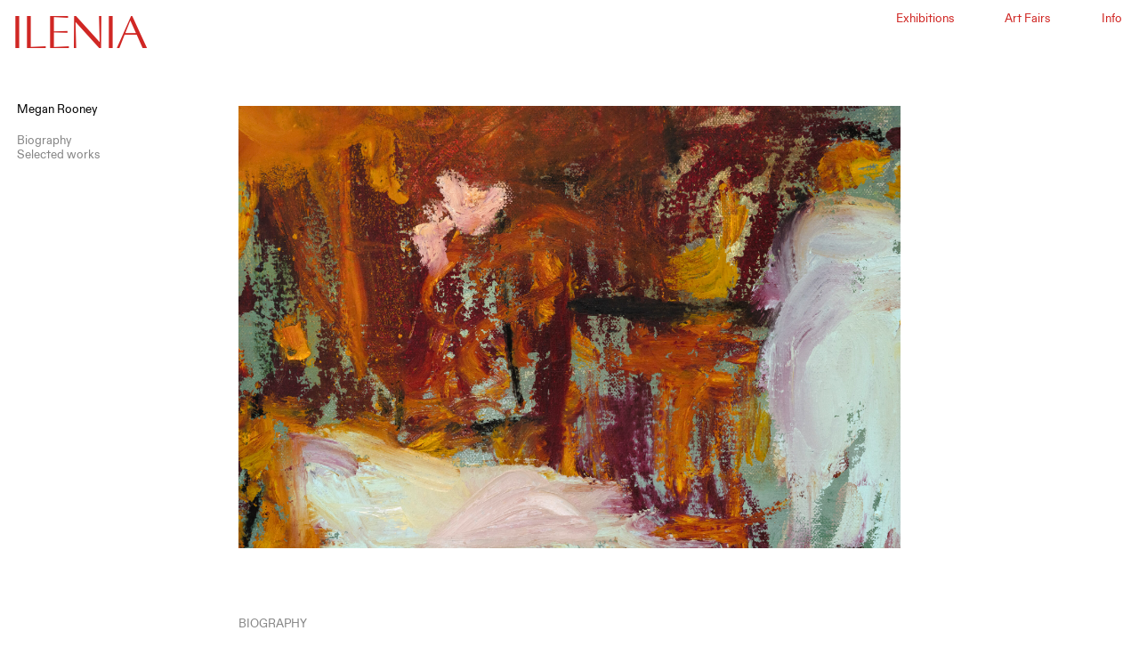

--- FILE ---
content_type: text/html; charset=UTF-8
request_url: https://ilenia.co.uk/artists/megan-rooney/
body_size: 7366
content:
<!-- 
Davide Giorgetta (2023)
Graphic design and web development
www.davidegiorgetta.com
-->

<!doctype html>
<html lang="en-US">
<head>
	<meta charset="UTF-8">
	<meta name="viewport" content="width=device-width, initial-scale=1">
	<meta name="format-detection" content="telephone=no">
	<link rel="profile" href="https://gmpg.org/xfn/11">

	<meta name='robots' content='index, follow, max-image-preview:large, max-snippet:-1, max-video-preview:-1' />

	<!-- This site is optimized with the Yoast SEO plugin v22.9 - https://yoast.com/wordpress/plugins/seo/ -->
	<title>Megan Rooney - Ilenia</title>
	<link rel="canonical" href="https://ilenia.co.uk/artists/megan-rooney/" />
	<meta property="og:locale" content="en_US" />
	<meta property="og:type" content="article" />
	<meta property="og:title" content="Megan Rooney - Ilenia" />
	<meta property="og:url" content="https://ilenia.co.uk/artists/megan-rooney/" />
	<meta property="og:site_name" content="Ilenia" />
	<meta property="article:modified_time" content="2025-10-17T16:18:02+00:00" />
	<meta name="twitter:card" content="summary_large_image" />
	<script type="application/ld+json" class="yoast-schema-graph">{"@context":"https://schema.org","@graph":[{"@type":"WebPage","@id":"https://ilenia.co.uk/artists/megan-rooney/","url":"https://ilenia.co.uk/artists/megan-rooney/","name":"Megan Rooney - Ilenia","isPartOf":{"@id":"https://ilenia.co.uk/#website"},"datePublished":"2024-01-06T18:20:10+00:00","dateModified":"2025-10-17T16:18:02+00:00","breadcrumb":{"@id":"https://ilenia.co.uk/artists/megan-rooney/#breadcrumb"},"inLanguage":"en-US","potentialAction":[{"@type":"ReadAction","target":["https://ilenia.co.uk/artists/megan-rooney/"]}]},{"@type":"BreadcrumbList","@id":"https://ilenia.co.uk/artists/megan-rooney/#breadcrumb","itemListElement":[{"@type":"ListItem","position":1,"name":"Home","item":"https://ilenia.co.uk/"},{"@type":"ListItem","position":2,"name":"Megan Rooney"}]},{"@type":"WebSite","@id":"https://ilenia.co.uk/#website","url":"https://ilenia.co.uk/","name":"Ilenia","description":"","potentialAction":[{"@type":"SearchAction","target":{"@type":"EntryPoint","urlTemplate":"https://ilenia.co.uk/?s={search_term_string}"},"query-input":"required name=search_term_string"}],"inLanguage":"en-US"}]}</script>
	<!-- / Yoast SEO plugin. -->


<link rel='dns-prefetch' href='//ajax.googleapis.com' />
<link rel='dns-prefetch' href='//cdn.jsdelivr.net' />
<style id='wp-img-auto-sizes-contain-inline-css' type='text/css'>
img:is([sizes=auto i],[sizes^="auto," i]){contain-intrinsic-size:3000px 1500px}
/*# sourceURL=wp-img-auto-sizes-contain-inline-css */
</style>
<style id='wp-block-library-inline-css' type='text/css'>
:root{--wp-block-synced-color:#7a00df;--wp-block-synced-color--rgb:122,0,223;--wp-bound-block-color:var(--wp-block-synced-color);--wp-editor-canvas-background:#ddd;--wp-admin-theme-color:#007cba;--wp-admin-theme-color--rgb:0,124,186;--wp-admin-theme-color-darker-10:#006ba1;--wp-admin-theme-color-darker-10--rgb:0,107,160.5;--wp-admin-theme-color-darker-20:#005a87;--wp-admin-theme-color-darker-20--rgb:0,90,135;--wp-admin-border-width-focus:2px}@media (min-resolution:192dpi){:root{--wp-admin-border-width-focus:1.5px}}.wp-element-button{cursor:pointer}:root .has-very-light-gray-background-color{background-color:#eee}:root .has-very-dark-gray-background-color{background-color:#313131}:root .has-very-light-gray-color{color:#eee}:root .has-very-dark-gray-color{color:#313131}:root .has-vivid-green-cyan-to-vivid-cyan-blue-gradient-background{background:linear-gradient(135deg,#00d084,#0693e3)}:root .has-purple-crush-gradient-background{background:linear-gradient(135deg,#34e2e4,#4721fb 50%,#ab1dfe)}:root .has-hazy-dawn-gradient-background{background:linear-gradient(135deg,#faaca8,#dad0ec)}:root .has-subdued-olive-gradient-background{background:linear-gradient(135deg,#fafae1,#67a671)}:root .has-atomic-cream-gradient-background{background:linear-gradient(135deg,#fdd79a,#004a59)}:root .has-nightshade-gradient-background{background:linear-gradient(135deg,#330968,#31cdcf)}:root .has-midnight-gradient-background{background:linear-gradient(135deg,#020381,#2874fc)}:root{--wp--preset--font-size--normal:16px;--wp--preset--font-size--huge:42px}.has-regular-font-size{font-size:1em}.has-larger-font-size{font-size:2.625em}.has-normal-font-size{font-size:var(--wp--preset--font-size--normal)}.has-huge-font-size{font-size:var(--wp--preset--font-size--huge)}.has-text-align-center{text-align:center}.has-text-align-left{text-align:left}.has-text-align-right{text-align:right}.has-fit-text{white-space:nowrap!important}#end-resizable-editor-section{display:none}.aligncenter{clear:both}.items-justified-left{justify-content:flex-start}.items-justified-center{justify-content:center}.items-justified-right{justify-content:flex-end}.items-justified-space-between{justify-content:space-between}.screen-reader-text{border:0;clip-path:inset(50%);height:1px;margin:-1px;overflow:hidden;padding:0;position:absolute;width:1px;word-wrap:normal!important}.screen-reader-text:focus{background-color:#ddd;clip-path:none;color:#444;display:block;font-size:1em;height:auto;left:5px;line-height:normal;padding:15px 23px 14px;text-decoration:none;top:5px;width:auto;z-index:100000}html :where(.has-border-color){border-style:solid}html :where([style*=border-top-color]){border-top-style:solid}html :where([style*=border-right-color]){border-right-style:solid}html :where([style*=border-bottom-color]){border-bottom-style:solid}html :where([style*=border-left-color]){border-left-style:solid}html :where([style*=border-width]){border-style:solid}html :where([style*=border-top-width]){border-top-style:solid}html :where([style*=border-right-width]){border-right-style:solid}html :where([style*=border-bottom-width]){border-bottom-style:solid}html :where([style*=border-left-width]){border-left-style:solid}html :where(img[class*=wp-image-]){height:auto;max-width:100%}:where(figure){margin:0 0 1em}html :where(.is-position-sticky){--wp-admin--admin-bar--position-offset:var(--wp-admin--admin-bar--height,0px)}@media screen and (max-width:600px){html :where(.is-position-sticky){--wp-admin--admin-bar--position-offset:0px}}

/*# sourceURL=wp-block-library-inline-css */
</style><style id='global-styles-inline-css' type='text/css'>
:root{--wp--preset--aspect-ratio--square: 1;--wp--preset--aspect-ratio--4-3: 4/3;--wp--preset--aspect-ratio--3-4: 3/4;--wp--preset--aspect-ratio--3-2: 3/2;--wp--preset--aspect-ratio--2-3: 2/3;--wp--preset--aspect-ratio--16-9: 16/9;--wp--preset--aspect-ratio--9-16: 9/16;--wp--preset--color--black: #000000;--wp--preset--color--cyan-bluish-gray: #abb8c3;--wp--preset--color--white: #ffffff;--wp--preset--color--pale-pink: #f78da7;--wp--preset--color--vivid-red: #cf2e2e;--wp--preset--color--luminous-vivid-orange: #ff6900;--wp--preset--color--luminous-vivid-amber: #fcb900;--wp--preset--color--light-green-cyan: #7bdcb5;--wp--preset--color--vivid-green-cyan: #00d084;--wp--preset--color--pale-cyan-blue: #8ed1fc;--wp--preset--color--vivid-cyan-blue: #0693e3;--wp--preset--color--vivid-purple: #9b51e0;--wp--preset--gradient--vivid-cyan-blue-to-vivid-purple: linear-gradient(135deg,rgb(6,147,227) 0%,rgb(155,81,224) 100%);--wp--preset--gradient--light-green-cyan-to-vivid-green-cyan: linear-gradient(135deg,rgb(122,220,180) 0%,rgb(0,208,130) 100%);--wp--preset--gradient--luminous-vivid-amber-to-luminous-vivid-orange: linear-gradient(135deg,rgb(252,185,0) 0%,rgb(255,105,0) 100%);--wp--preset--gradient--luminous-vivid-orange-to-vivid-red: linear-gradient(135deg,rgb(255,105,0) 0%,rgb(207,46,46) 100%);--wp--preset--gradient--very-light-gray-to-cyan-bluish-gray: linear-gradient(135deg,rgb(238,238,238) 0%,rgb(169,184,195) 100%);--wp--preset--gradient--cool-to-warm-spectrum: linear-gradient(135deg,rgb(74,234,220) 0%,rgb(151,120,209) 20%,rgb(207,42,186) 40%,rgb(238,44,130) 60%,rgb(251,105,98) 80%,rgb(254,248,76) 100%);--wp--preset--gradient--blush-light-purple: linear-gradient(135deg,rgb(255,206,236) 0%,rgb(152,150,240) 100%);--wp--preset--gradient--blush-bordeaux: linear-gradient(135deg,rgb(254,205,165) 0%,rgb(254,45,45) 50%,rgb(107,0,62) 100%);--wp--preset--gradient--luminous-dusk: linear-gradient(135deg,rgb(255,203,112) 0%,rgb(199,81,192) 50%,rgb(65,88,208) 100%);--wp--preset--gradient--pale-ocean: linear-gradient(135deg,rgb(255,245,203) 0%,rgb(182,227,212) 50%,rgb(51,167,181) 100%);--wp--preset--gradient--electric-grass: linear-gradient(135deg,rgb(202,248,128) 0%,rgb(113,206,126) 100%);--wp--preset--gradient--midnight: linear-gradient(135deg,rgb(2,3,129) 0%,rgb(40,116,252) 100%);--wp--preset--font-size--small: 13px;--wp--preset--font-size--medium: 20px;--wp--preset--font-size--large: 36px;--wp--preset--font-size--x-large: 42px;--wp--preset--spacing--20: 0.44rem;--wp--preset--spacing--30: 0.67rem;--wp--preset--spacing--40: 1rem;--wp--preset--spacing--50: 1.5rem;--wp--preset--spacing--60: 2.25rem;--wp--preset--spacing--70: 3.38rem;--wp--preset--spacing--80: 5.06rem;--wp--preset--shadow--natural: 6px 6px 9px rgba(0, 0, 0, 0.2);--wp--preset--shadow--deep: 12px 12px 50px rgba(0, 0, 0, 0.4);--wp--preset--shadow--sharp: 6px 6px 0px rgba(0, 0, 0, 0.2);--wp--preset--shadow--outlined: 6px 6px 0px -3px rgb(255, 255, 255), 6px 6px rgb(0, 0, 0);--wp--preset--shadow--crisp: 6px 6px 0px rgb(0, 0, 0);}:where(.is-layout-flex){gap: 0.5em;}:where(.is-layout-grid){gap: 0.5em;}body .is-layout-flex{display: flex;}.is-layout-flex{flex-wrap: wrap;align-items: center;}.is-layout-flex > :is(*, div){margin: 0;}body .is-layout-grid{display: grid;}.is-layout-grid > :is(*, div){margin: 0;}:where(.wp-block-columns.is-layout-flex){gap: 2em;}:where(.wp-block-columns.is-layout-grid){gap: 2em;}:where(.wp-block-post-template.is-layout-flex){gap: 1.25em;}:where(.wp-block-post-template.is-layout-grid){gap: 1.25em;}.has-black-color{color: var(--wp--preset--color--black) !important;}.has-cyan-bluish-gray-color{color: var(--wp--preset--color--cyan-bluish-gray) !important;}.has-white-color{color: var(--wp--preset--color--white) !important;}.has-pale-pink-color{color: var(--wp--preset--color--pale-pink) !important;}.has-vivid-red-color{color: var(--wp--preset--color--vivid-red) !important;}.has-luminous-vivid-orange-color{color: var(--wp--preset--color--luminous-vivid-orange) !important;}.has-luminous-vivid-amber-color{color: var(--wp--preset--color--luminous-vivid-amber) !important;}.has-light-green-cyan-color{color: var(--wp--preset--color--light-green-cyan) !important;}.has-vivid-green-cyan-color{color: var(--wp--preset--color--vivid-green-cyan) !important;}.has-pale-cyan-blue-color{color: var(--wp--preset--color--pale-cyan-blue) !important;}.has-vivid-cyan-blue-color{color: var(--wp--preset--color--vivid-cyan-blue) !important;}.has-vivid-purple-color{color: var(--wp--preset--color--vivid-purple) !important;}.has-black-background-color{background-color: var(--wp--preset--color--black) !important;}.has-cyan-bluish-gray-background-color{background-color: var(--wp--preset--color--cyan-bluish-gray) !important;}.has-white-background-color{background-color: var(--wp--preset--color--white) !important;}.has-pale-pink-background-color{background-color: var(--wp--preset--color--pale-pink) !important;}.has-vivid-red-background-color{background-color: var(--wp--preset--color--vivid-red) !important;}.has-luminous-vivid-orange-background-color{background-color: var(--wp--preset--color--luminous-vivid-orange) !important;}.has-luminous-vivid-amber-background-color{background-color: var(--wp--preset--color--luminous-vivid-amber) !important;}.has-light-green-cyan-background-color{background-color: var(--wp--preset--color--light-green-cyan) !important;}.has-vivid-green-cyan-background-color{background-color: var(--wp--preset--color--vivid-green-cyan) !important;}.has-pale-cyan-blue-background-color{background-color: var(--wp--preset--color--pale-cyan-blue) !important;}.has-vivid-cyan-blue-background-color{background-color: var(--wp--preset--color--vivid-cyan-blue) !important;}.has-vivid-purple-background-color{background-color: var(--wp--preset--color--vivid-purple) !important;}.has-black-border-color{border-color: var(--wp--preset--color--black) !important;}.has-cyan-bluish-gray-border-color{border-color: var(--wp--preset--color--cyan-bluish-gray) !important;}.has-white-border-color{border-color: var(--wp--preset--color--white) !important;}.has-pale-pink-border-color{border-color: var(--wp--preset--color--pale-pink) !important;}.has-vivid-red-border-color{border-color: var(--wp--preset--color--vivid-red) !important;}.has-luminous-vivid-orange-border-color{border-color: var(--wp--preset--color--luminous-vivid-orange) !important;}.has-luminous-vivid-amber-border-color{border-color: var(--wp--preset--color--luminous-vivid-amber) !important;}.has-light-green-cyan-border-color{border-color: var(--wp--preset--color--light-green-cyan) !important;}.has-vivid-green-cyan-border-color{border-color: var(--wp--preset--color--vivid-green-cyan) !important;}.has-pale-cyan-blue-border-color{border-color: var(--wp--preset--color--pale-cyan-blue) !important;}.has-vivid-cyan-blue-border-color{border-color: var(--wp--preset--color--vivid-cyan-blue) !important;}.has-vivid-purple-border-color{border-color: var(--wp--preset--color--vivid-purple) !important;}.has-vivid-cyan-blue-to-vivid-purple-gradient-background{background: var(--wp--preset--gradient--vivid-cyan-blue-to-vivid-purple) !important;}.has-light-green-cyan-to-vivid-green-cyan-gradient-background{background: var(--wp--preset--gradient--light-green-cyan-to-vivid-green-cyan) !important;}.has-luminous-vivid-amber-to-luminous-vivid-orange-gradient-background{background: var(--wp--preset--gradient--luminous-vivid-amber-to-luminous-vivid-orange) !important;}.has-luminous-vivid-orange-to-vivid-red-gradient-background{background: var(--wp--preset--gradient--luminous-vivid-orange-to-vivid-red) !important;}.has-very-light-gray-to-cyan-bluish-gray-gradient-background{background: var(--wp--preset--gradient--very-light-gray-to-cyan-bluish-gray) !important;}.has-cool-to-warm-spectrum-gradient-background{background: var(--wp--preset--gradient--cool-to-warm-spectrum) !important;}.has-blush-light-purple-gradient-background{background: var(--wp--preset--gradient--blush-light-purple) !important;}.has-blush-bordeaux-gradient-background{background: var(--wp--preset--gradient--blush-bordeaux) !important;}.has-luminous-dusk-gradient-background{background: var(--wp--preset--gradient--luminous-dusk) !important;}.has-pale-ocean-gradient-background{background: var(--wp--preset--gradient--pale-ocean) !important;}.has-electric-grass-gradient-background{background: var(--wp--preset--gradient--electric-grass) !important;}.has-midnight-gradient-background{background: var(--wp--preset--gradient--midnight) !important;}.has-small-font-size{font-size: var(--wp--preset--font-size--small) !important;}.has-medium-font-size{font-size: var(--wp--preset--font-size--medium) !important;}.has-large-font-size{font-size: var(--wp--preset--font-size--large) !important;}.has-x-large-font-size{font-size: var(--wp--preset--font-size--x-large) !important;}
/*# sourceURL=global-styles-inline-css */
</style>

<style id='classic-theme-styles-inline-css' type='text/css'>
/*! This file is auto-generated */
.wp-block-button__link{color:#fff;background-color:#32373c;border-radius:9999px;box-shadow:none;text-decoration:none;padding:calc(.667em + 2px) calc(1.333em + 2px);font-size:1.125em}.wp-block-file__button{background:#32373c;color:#fff;text-decoration:none}
/*# sourceURL=/wp-includes/css/classic-themes.min.css */
</style>
<link rel='stylesheet' id='nemesis-slick-css-css' href='https://ilenia.co.uk/wordpress/wp-content/themes/ilenia/assets/build/node_modules/slick-carousel/slick/slick.css?ver=61df9fed346a7397880edce4dc07a754' type='text/css' media='all' />
<link rel='stylesheet' id='nemesis-fancybox-css-css' href='https://cdn.jsdelivr.net/npm/@fancyapps/ui@5.0/dist/fancybox/fancybox.css?ver=61df9fed346a7397880edce4dc07a754' type='text/css' media='all' />
<link rel='stylesheet' id='nemesis-style-css' href='https://ilenia.co.uk/wordpress/wp-content/themes/ilenia/assets/build/css/style.css?ver=61df9fed346a7397880edce4dc07a754' type='text/css' media='all' />
<link rel="apple-touch-icon" sizes="76x76" href="/wordpress/wp-content/uploads/fbrfg/apple-touch-icon.png">
<link rel="icon" type="image/png" sizes="32x32" href="/wordpress/wp-content/uploads/fbrfg/favicon-32x32.png">
<link rel="icon" type="image/png" sizes="16x16" href="/wordpress/wp-content/uploads/fbrfg/favicon-16x16.png">
<link rel="manifest" href="/wordpress/wp-content/uploads/fbrfg/site.webmanifest">
<link rel="shortcut icon" href="/wordpress/wp-content/uploads/fbrfg/favicon.ico">
<meta name="msapplication-TileColor" content="#da532c">
<meta name="msapplication-config" content="/wordpress/wp-content/uploads/fbrfg/browserconfig.xml">
<meta name="theme-color" content="#ffffff">		<style type="text/css" id="wp-custom-css">
			.selected-work-image {
	height: auto !important;
}

.single-exhibition {
	max-width: 500px
}

html, body {
/* 	overflow-x: hidden; */
	max-width: 100%;
	font-size: 1.05vw;
}

.exhibition-header-info {
	max-width: 17vw;
}

@media (max-width: 767px) {
	html, body {
		font-size: 4vw;
	}
	
	.exhibition-header-info {
		max-width: 250px;
	}
	
	.selected-work-image img {
		height: auto !important;
	}
	
	.section-container {
  	max-width: 100%;
  	overflow-x: hidden;
	}
}

.artfair-title {
	p {
		margin-bottom: 0px
	}
}

.exhibition-audio-description {
	margin-bottom: 3vw;
}

.exhibition-audio-description-player audio {
	background-color: #f0f0f0;
	border-radius: 8px;
	height: 40px;
}		</style>
		</head>

<body data-rsssl=1 class="wp-singular artists-template-default single single-artists postid-383 wp-theme-ilenia">
<div id="page" class="site">

	<header id="masthead" class="site-header"> 
		<div class="header-container">
			<div class="site-branding">
				<h1 class="site-title"><a href="https://ilenia.co.uk/" rel="home">Ilenia</a></h1>
			</div> 
			<nav id="site-navigation" class="navbar navbar-expand-md main-navigation">
				<div class="collapse navbar-collapse" id="collapse-navigation">
					<div class="navbar-nav">
						<div class="menu-ilenia-container"><ul id="primary-menu" class="menu"><li id="menu-item-42" class="menu-item menu-item-type-post_type menu-item-object-page menu-item-42"><a href="https://ilenia.co.uk/exhibitions/">Exhibitions</a></li>
<li id="menu-item-1947" class="menu-item menu-item-type-post_type menu-item-object-page menu-item-1947"><a href="https://ilenia.co.uk/artfairs/">Art Fairs</a></li>
<li id="menu-item-43" class="menu-item menu-item-type-post_type menu-item-object-page menu-item-43"><a href="https://ilenia.co.uk/info/">Info</a></li>
</ul></div>					</div>
					<div class="navigation-gradient"></div>
				</div>
			</nav>
			<button class="navbar-toggler menu-toggle collapsed" type="button" data-toggle="collapse" data-target="#collapse-navigation" aria-controls="collapse-navigation" aria-expanded="false" aria-label="Toggle navigation">
				<span class="icon-bar"></span>
				<span class="icon-bar"></span>
				<span class="icon-bar"></span>
			</button>
		</div>
		<div class="navigation-gradient"></div>
	</header>

	<div id="content" class="site-content">

	
	<div class="section-container">

		<div class="artist-header-container">
			<div class="artist-header">
				<div class="artist-header-info">
										<div class="artist-name">
						<p>Megan Rooney</p>
					</div>
				</div>
				<div class="artist-header-navigation">
																<a href="#biography">Biography</a>
															
																					<a href="#selected-works">Selected works</a>
															
									</div>
			</div>
		</div>
					
				
		<div class="artist-content-container">
			<div class="artist-content">

				<div class="artist-image">
										<img
						class="lazy" 
						src="https://ilenia.co.uk/wordpress/wp-content/uploads/2024/01/NI7_6931_medium-res-300x200.jpg" 
						data-src="https://ilenia.co.uk/wordpress/wp-content/uploads/2024/01/NI7_6931_medium-res-scaled.jpg" 
						data-srcset="https://ilenia.co.uk/wordpress/wp-content/uploads/2024/01/NI7_6931_medium-res-768x512.jpg 768w, https://ilenia.co.uk/wordpress/wp-content/uploads/2024/01/NI7_6931_medium-res-1024x683.jpg 1024w, https://ilenia.co.uk/wordpress/wp-content/uploads/2024/01/NI7_6931_medium-res-scaled.jpg 1600w"
						data-sizes="100w" 
						alt="" 
					/>
				</div>
				
													<div class="artist-biography" id="biography">
						<div class="artist-biography-title">
							<p>BIOGRAPHY</p>
						</div>
						<div class="artist-biography-content">
							<p>b. 1985, Canada</p>
<p>Lives and works in London</p>
<p>&nbsp;</p>
<p>&nbsp;</p>
<p>SOLO EXHIBITIONS</p>
<p>2023</p>
<p><em>Flyer and the Seed</em>, Thaddaeus Ropac, Paris</p>
<p>&nbsp;</p>
<p>2021</p>
<p><em>BONES ROOTS FRUITS</em>, Thaddaeus Ropac, London</p>
<p>&nbsp;</p>
<p>2020</p>
<p><em>EVERYWHERE BEEN THERE</em>, performance, Salzburger Kunstverein, Salzburg</p>
<p>Green,<em> I Want You Green</em>, Salzburger Kunstver, Salzburg</p>
<p><em>HUSH SKY MURMUR HOLE</em>, Museum of Contemporary Art, Toronto</p>
<p>&nbsp;</p>
<p>2019</p>
<p><em>TEETH &amp; LIGHTNING</em>, SALTS, Basel</p>
<p><em>EVERYWHERE BEEN THERE</em>, performance, Kunsthalle Düsseldorf</p>
<p><em>Fire On The Mountain</em>, Kunsthalle Düsseldorf</p>
<p>&nbsp;</p>
<p>2018</p>
<p><em>Cuckoo till I come back</em>, Drei, Cologne</p>
<p>&nbsp;</p>
<p>2017</p>
<p><em>Others got wings for flying</em>, performance, Tramway, Glasgow</p>
<p><em>MOMMA! MOMMA!</em>, Tramway, Glasgow</p>
<p><em>Hullabaloo</em>, Cordova, Vienna</p>
<p>&nbsp;</p>
<p>2016</p>
<p><em>Animals on the bed</em>, Seventeen, London</p>
<p><em>Piggy Piggy</em>, Croy Nielsen, Berlin</p>
<p>&nbsp;</p>
<p>2015</p>
<p><em>Okie Dog on Santa Monica</em>, Almanac Inn, Turin</p>
<p>&nbsp;</p>
<p>2014</p>
<p><em>Tilia Americana</em>, Opening Times &#8211; Digital Art Commissions</p>
<p><em>Affluent Insights</em>, Limazulu Project Space, London</p>
<p><em>Touching your face in a painting by the river</em>, Fondation d&#8217;entreprise Galeries Lafayette, Paris</p>
<p>&nbsp;</p>
<p>&nbsp;</p>
<p>2013</p>
<p><em>0% Promise</em>, cur. Paul Pieroni, SPACE, London</p>
<p><em>Everythings the same this is my dream</em>, Baustelle Schaustelle, Essen</p>
<p>&nbsp;</p>
<p>&nbsp;</p>
<p>GROUP EXHIBITIONS</p>
<p>2024</p>
<p><em>Natura Morta, </em>Ilenia, London</p>
<p>&nbsp;</p>
<p>2022</p>
<p><em>Saturation</em>, Thaddaeus Ropac, Paris</p>
<p><em>Fugues in color</em>, Fondation Louis Vuitton, Paris</p>
<p>&nbsp;</p>
<p>2021</p>
<p><em>Sweet Lies. Rethinking Identity</em>, Ludwig Forum für Internationale Kunst, Aachen</p>
<p>&nbsp;</p>
<p>2019</p>
<p><em>Where water comes together with other water</em>, 15th Biennale de Lyon Art Contemporain, Lyon</p>
<p><em>Paint, also known as Blood. Women, Affect, and Desire in Contemporary Painting</em>, Museum of Modern Art, Warsaw</p>
<p><em>Sarah Margnetti &amp; Megan Rooney</em>, Last Tango, Zürich</p>
<p>&nbsp;</p>
<p>2018</p>
<p><em>CHILDHOOD: Another banana day for the dream-fish</em>, Palais de Tokyo, Paris</p>
<p><em>SUN DOWN MOON UP</em>, performance, Park Nights 2018, Serpentine Galleries, London</p>
<p>&nbsp;</p>
<p>2017</p>
<p><em>(X) A Fantasy</em>, David Roberts Art Foundation, London</p>
<p><em>Ministry of Internal Affairs. Intimacy as Text</em>, Museum of Modern Art, Warsaw</p>
<p><em>Something Like You</em>, ANDOR, London</p>
<p><em>Poor Memory, Without Poetry Nothing is Possible</em>, performance, Salon Suisse, 57th Biennale di Venezia, Venice</p>
<p>&nbsp;</p>
<p>2016</p>
<p><em>Physical Fiction</em>, Garage Rotterdam, Rotterdam</p>
<p><em>f on your tongue</em>, performance, Project 1049, LUMA Foundation, Peak Walk by Tissot, Glacier 3000, Gstaad, Switzerland</p>
<p><em>Kisses sweeter than wine</em>, Treignac Projet, France</p>
<p>&nbsp;</p>
<p>2015</p>
<p><em>Natural Instincts</em>, Les Urbaines, Lausanne</p>
<p><em>Basic Instinct</em>, Seventeen, London</p>
<p><em>Last Days. Last Days. Last Days.</em>, performance, Serpentine Galleries, London</p>
<p><em>Sets of Poetry</em>, performance, Cell Project Space, London</p>
<p><em>WLGTDWI (What&#8217;s Love Got to Do with It)</em>, SALTS, Basel</p>
<p>&nbsp;</p>
<p>2014</p>
<p><em>Till the stars turn cold</em>, S1 Artspace, Sheffield; Glasgow Sculpture Studio, Glasgow</p>
<p>Frieze Performance Programme, London</p>
<p><em>O Labor, Sister Continent</em>, performance with Quinn Latimer, David Roberts Art Foundation, London</p>
<p><em>Der Leone Have Sept Cabeças</em>, CRAC Alsace, Altkirch</p>
<p><em>Pleasure &amp; Charity</em>, performance, Art Gallery of Ontario, Toronto</p>
<p><em>read the room / you&#8217;ve got to</em>, SALTS, Basel</p>
<p><em>Pleasure Principles</em>, Fondation d&#8217;entreprise Galeries Lafayette, Paris</p>
						</div>
					</div>
				
								
								
													<div class="artist-selected-works" id="selected-works">
						<div class="artist-selected-works-title">
							<p>SELECTED WORKS</p>
						</div>
						<div class="artist-selected-works-content">
																														<div class="single-selected-work-container">	
										<div class="single-selected-work">
											<div class="selected-work-image">
																																																																														<a data-fancybox="gallery-0" href="https://ilenia.co.uk/wordpress/wp-content/uploads/2024/01/NI7_6809_medium-res-scaled.jpg" data-caption=''>
																														<img
																class="lazy" 
																src="https://ilenia.co.uk/wordpress/wp-content/uploads/2024/01/NI7_6809_medium-res-200x300.jpg" 
																data-src="https://ilenia.co.uk/wordpress/wp-content/uploads/2024/01/NI7_6809_medium-res-scaled.jpg" 
																data-srcset="https://ilenia.co.uk/wordpress/wp-content/uploads/2024/01/NI7_6809_medium-res-scaled.jpg 768w, https://ilenia.co.uk/wordpress/wp-content/uploads/2024/01/NI7_6809_medium-res-683x1024.jpg 1024w, https://ilenia.co.uk/wordpress/wp-content/uploads/2024/01/NI7_6809_medium-res-scaled.jpg 1600w"
																data-sizes="100w" 
																alt="" 
															/>
														</a>
																																																																																																																																																<div style="display:none">
																																																																							
																																																																																										<a data-fancybox="gallery-0" href="https://ilenia.co.uk/wordpress/wp-content/uploads/2024/01/NI7_6811_medium-res-scaled.jpg" data-caption=''>
																																		<img
																		class="lazy" 
																		src="https://ilenia.co.uk/wordpress/wp-content/uploads/2024/01/NI7_6811_medium-res-200x300.jpg" 
																		data-src="https://ilenia.co.uk/wordpress/wp-content/uploads/2024/01/NI7_6811_medium-res-scaled.jpg" 
																		data-srcset="https://ilenia.co.uk/wordpress/wp-content/uploads/2024/01/NI7_6811_medium-res-scaled.jpg 768w, https://ilenia.co.uk/wordpress/wp-content/uploads/2024/01/NI7_6811_medium-res-scaled.jpg 1024w, https://ilenia.co.uk/wordpress/wp-content/uploads/2024/01/NI7_6811_medium-res-scaled.jpg 1600w"
																		data-sizes="100w" 
																		alt="" 
																	/>
																</a>
																																																																																										<a data-fancybox="gallery-0" href="https://ilenia.co.uk/wordpress/wp-content/uploads/2024/01/NI7_6929_medium-res-scaled.jpg" data-caption=''>
																																		<img
																		class="lazy" 
																		src="https://ilenia.co.uk/wordpress/wp-content/uploads/2024/01/NI7_6929_medium-res-300x200.jpg" 
																		data-src="https://ilenia.co.uk/wordpress/wp-content/uploads/2024/01/NI7_6929_medium-res-scaled.jpg" 
																		data-srcset="https://ilenia.co.uk/wordpress/wp-content/uploads/2024/01/NI7_6929_medium-res-768x512.jpg 768w, https://ilenia.co.uk/wordpress/wp-content/uploads/2024/01/NI7_6929_medium-res-1024x683.jpg 1024w, https://ilenia.co.uk/wordpress/wp-content/uploads/2024/01/NI7_6929_medium-res-scaled.jpg 1600w"
																		data-sizes="100w" 
																		alt="" 
																	/>
																</a>
																																																																																										<a data-fancybox="gallery-0" href="https://ilenia.co.uk/wordpress/wp-content/uploads/2024/01/NI7_6926_medium-res-scaled.jpg" data-caption=''>
																																		<img
																		class="lazy" 
																		src="https://ilenia.co.uk/wordpress/wp-content/uploads/2024/01/NI7_6926_medium-res-200x300.jpg" 
																		data-src="https://ilenia.co.uk/wordpress/wp-content/uploads/2024/01/NI7_6926_medium-res-scaled.jpg" 
																		data-srcset="https://ilenia.co.uk/wordpress/wp-content/uploads/2024/01/NI7_6926_medium-res-scaled.jpg 768w, https://ilenia.co.uk/wordpress/wp-content/uploads/2024/01/NI7_6926_medium-res-683x1024.jpg 1024w, https://ilenia.co.uk/wordpress/wp-content/uploads/2024/01/NI7_6926_medium-res-scaled.jpg 1600w"
																		data-sizes="100w" 
																		alt="" 
																	/>
																</a>
																																																																				</div>
											</div>
											<div class="selected-work-caption">
												<div class="artist">Megan Rooney</div>
<div></div>
<div class="title"><em>Chasing Sun (yours)</em>, 2023</div>
<div></div>
<div class="medium">oil on linen</div>
<div></div>
<div class="dimensions">35 x 40 x 2 cm, 13.8 x 15.7 x 0.8 in</div>
<div></div>
<div><a href="mailto:gallery@ilenia.co.uk">Enquire</a></div>
											</div>
										</div>
									</div>
																										<div class="single-selected-work-container">	
										<div class="single-selected-work">
											<div class="selected-work-image">
																																																																														<a data-fancybox="gallery-1" href="https://ilenia.co.uk/wordpress/wp-content/uploads/2024/01/NI7_6805_medium-res-scaled.jpg" data-caption=''>
																														<img
																class="lazy" 
																src="https://ilenia.co.uk/wordpress/wp-content/uploads/2024/01/NI7_6805_medium-res-200x300.jpg" 
																data-src="https://ilenia.co.uk/wordpress/wp-content/uploads/2024/01/NI7_6805_medium-res-scaled.jpg" 
																data-srcset="https://ilenia.co.uk/wordpress/wp-content/uploads/2024/01/NI7_6805_medium-res-scaled.jpg 768w, https://ilenia.co.uk/wordpress/wp-content/uploads/2024/01/NI7_6805_medium-res-683x1024.jpg 1024w, https://ilenia.co.uk/wordpress/wp-content/uploads/2024/01/NI7_6805_medium-res-scaled.jpg 1600w"
																data-sizes="100w" 
																alt="" 
															/>
														</a>
																																																																																																																																																																																																																																	<div style="display:none">
																																																																							
																																																																																										<a data-fancybox="gallery-1" href="https://ilenia.co.uk/wordpress/wp-content/uploads/2024/01/NI7_6807_medium-res-scaled.jpg" data-caption=''>
																																		<img
																		class="lazy" 
																		src="https://ilenia.co.uk/wordpress/wp-content/uploads/2024/01/NI7_6807_medium-res-200x300.jpg" 
																		data-src="https://ilenia.co.uk/wordpress/wp-content/uploads/2024/01/NI7_6807_medium-res-scaled.jpg" 
																		data-srcset="https://ilenia.co.uk/wordpress/wp-content/uploads/2024/01/NI7_6807_medium-res-scaled.jpg 768w, https://ilenia.co.uk/wordpress/wp-content/uploads/2024/01/NI7_6807_medium-res-683x1024.jpg 1024w, https://ilenia.co.uk/wordpress/wp-content/uploads/2024/01/NI7_6807_medium-res-scaled.jpg 1600w"
																		data-sizes="100w" 
																		alt="" 
																	/>
																</a>
																																																																																										<a data-fancybox="gallery-1" href="https://ilenia.co.uk/wordpress/wp-content/uploads/2024/01/NI7_6923_medium-res-scaled.jpg" data-caption=''>
																																		<img
																		class="lazy" 
																		src="https://ilenia.co.uk/wordpress/wp-content/uploads/2024/01/NI7_6923_medium-res-200x300.jpg" 
																		data-src="https://ilenia.co.uk/wordpress/wp-content/uploads/2024/01/NI7_6923_medium-res-scaled.jpg" 
																		data-srcset="https://ilenia.co.uk/wordpress/wp-content/uploads/2024/01/NI7_6923_medium-res-scaled.jpg 768w, https://ilenia.co.uk/wordpress/wp-content/uploads/2024/01/NI7_6923_medium-res-683x1024.jpg 1024w, https://ilenia.co.uk/wordpress/wp-content/uploads/2024/01/NI7_6923_medium-res-scaled.jpg 1600w"
																		data-sizes="100w" 
																		alt="" 
																	/>
																</a>
																																																																																										<a data-fancybox="gallery-1" href="https://ilenia.co.uk/wordpress/wp-content/uploads/2024/01/NI7_6924_medium-res-scaled.jpg" data-caption=''>
																																		<img
																		class="lazy" 
																		src="https://ilenia.co.uk/wordpress/wp-content/uploads/2024/01/NI7_6924_medium-res-200x300.jpg" 
																		data-src="https://ilenia.co.uk/wordpress/wp-content/uploads/2024/01/NI7_6924_medium-res-scaled.jpg" 
																		data-srcset="https://ilenia.co.uk/wordpress/wp-content/uploads/2024/01/NI7_6924_medium-res-scaled.jpg 768w, https://ilenia.co.uk/wordpress/wp-content/uploads/2024/01/NI7_6924_medium-res-scaled.jpg 1024w, https://ilenia.co.uk/wordpress/wp-content/uploads/2024/01/NI7_6924_medium-res-scaled.jpg 1600w"
																		data-sizes="100w" 
																		alt="" 
																	/>
																</a>
																																																																																										<a data-fancybox="gallery-1" href="https://ilenia.co.uk/wordpress/wp-content/uploads/2024/01/NI7_6922_medium-res-scaled.jpg" data-caption=''>
																																		<img
																		class="lazy" 
																		src="https://ilenia.co.uk/wordpress/wp-content/uploads/2024/01/NI7_6922_medium-res-200x300.jpg" 
																		data-src="https://ilenia.co.uk/wordpress/wp-content/uploads/2024/01/NI7_6922_medium-res-scaled.jpg" 
																		data-srcset="https://ilenia.co.uk/wordpress/wp-content/uploads/2024/01/NI7_6922_medium-res-scaled.jpg 768w, https://ilenia.co.uk/wordpress/wp-content/uploads/2024/01/NI7_6922_medium-res-683x1024.jpg 1024w, https://ilenia.co.uk/wordpress/wp-content/uploads/2024/01/NI7_6922_medium-res-scaled.jpg 1600w"
																		data-sizes="100w" 
																		alt="" 
																	/>
																</a>
																																																																																										<a data-fancybox="gallery-1" href="https://ilenia.co.uk/wordpress/wp-content/uploads/2024/01/NI7_6931_medium-res-scaled.jpg" data-caption=''>
																																		<img
																		class="lazy" 
																		src="https://ilenia.co.uk/wordpress/wp-content/uploads/2024/01/NI7_6931_medium-res-300x200.jpg" 
																		data-src="https://ilenia.co.uk/wordpress/wp-content/uploads/2024/01/NI7_6931_medium-res-scaled.jpg" 
																		data-srcset="https://ilenia.co.uk/wordpress/wp-content/uploads/2024/01/NI7_6931_medium-res-768x512.jpg 768w, https://ilenia.co.uk/wordpress/wp-content/uploads/2024/01/NI7_6931_medium-res-1024x683.jpg 1024w, https://ilenia.co.uk/wordpress/wp-content/uploads/2024/01/NI7_6931_medium-res-scaled.jpg 1600w"
																		data-sizes="100w" 
																		alt="" 
																	/>
																</a>
																																																																																										<a data-fancybox="gallery-1" href="https://ilenia.co.uk/wordpress/wp-content/uploads/2024/01/NI7_6932_medium-res-scaled.jpg" data-caption=''>
																																		<img
																		class="lazy" 
																		src="https://ilenia.co.uk/wordpress/wp-content/uploads/2024/01/NI7_6932_medium-res-300x200.jpg" 
																		data-src="https://ilenia.co.uk/wordpress/wp-content/uploads/2024/01/NI7_6932_medium-res-scaled.jpg" 
																		data-srcset="https://ilenia.co.uk/wordpress/wp-content/uploads/2024/01/NI7_6932_medium-res-768x512.jpg 768w, https://ilenia.co.uk/wordpress/wp-content/uploads/2024/01/NI7_6932_medium-res-1024x683.jpg 1024w, https://ilenia.co.uk/wordpress/wp-content/uploads/2024/01/NI7_6932_medium-res-scaled.jpg 1600w"
																		data-sizes="100w" 
																		alt="" 
																	/>
																</a>
																																																																				</div>
											</div>
											<div class="selected-work-caption">
												<div class="artist">Megan Rooney</div>
<div></div>
<div class="title"><em>Chasing Sun (mine)</em>, 2023</div>
<div></div>
<div class="medium">oil on linen</div>
<div></div>
<div class="dimensions">35 x 45 x 2 cm, 13 3/4 x 17 3/4 x 3/4 in</div>
<div></div>
<div><a href="mailto:gallery@ilenia.co.uk">Enquire</a></div>
											</div>
										</div>
									</div>
																														</div>
					</div>
							
								
				
			</div>
		</div>

	</div>


	</div>

	<footer class="site-footer">
		
	</footer>
	
</div>

<script type="speculationrules">
{"prefetch":[{"source":"document","where":{"and":[{"href_matches":"/*"},{"not":{"href_matches":["/wordpress/wp-*.php","/wordpress/wp-admin/*","/wordpress/wp-content/uploads/*","/wordpress/wp-content/*","/wordpress/wp-content/plugins/*","/wordpress/wp-content/themes/ilenia/*","/*\\?(.+)"]}},{"not":{"selector_matches":"a[rel~=\"nofollow\"]"}},{"not":{"selector_matches":".no-prefetch, .no-prefetch a"}}]},"eagerness":"conservative"}]}
</script>
<script type="text/javascript" src="https://ajax.googleapis.com/ajax/libs/jquery/3.6.1/jquery.min.js?ver=61df9fed346a7397880edce4dc07a754" id="nemesis-jquery-js-js"></script>
<script type="text/javascript" src="https://ilenia.co.uk/wordpress/wp-content/themes/ilenia/assets/build/node_modules/bootstrap/dist/js/bootstrap.bundle.min.js?ver=61df9fed346a7397880edce4dc07a754" id="nemesis-bootstrap-js-js"></script>
<script type="text/javascript" src="https://ilenia.co.uk/wordpress/wp-content/themes/ilenia/assets/build/node_modules/slick-carousel/slick/slick.min.js?ver=61df9fed346a7397880edce4dc07a754" id="nemesis-slick-js-js"></script>
<script type="text/javascript" src="https://cdn.jsdelivr.net/npm/@fancyapps/ui@5.0/dist/fancybox/fancybox.umd.js?ver=61df9fed346a7397880edce4dc07a754" id="nemesis-fancybox-js-js"></script>
<script type="text/javascript" src="https://ilenia.co.uk/wordpress/wp-content/themes/ilenia/assets/build/node_modules/mixitup/dist/mixitup.min.js?ver=61df9fed346a7397880edce4dc07a754" id="nemesis-mixitup-js-js"></script>
<script type="text/javascript" src="https://ilenia.co.uk/wordpress/wp-content/themes/ilenia/assets/build/node_modules/vanilla-lazyload/dist/lazyload.min.js?ver=61df9fed346a7397880edce4dc07a754" id="nemesis-lazyload-js-js"></script>
<script type="text/javascript" src="https://ilenia.co.uk/wordpress/wp-content/themes/ilenia/assets/build/js/marquee3k.min.js?ver=61df9fed346a7397880edce4dc07a754" id="nemesis-marquee-js-js"></script>
<script type="text/javascript" src="https://ilenia.co.uk/wordpress/wp-content/themes/ilenia/assets/build/js/app.js?ver=61df9fed346a7397880edce4dc07a754" id="nemesis-scripts-js"></script>
<script type="text/javascript" src="https://ilenia.co.uk/wordpress/wp-content/themes/ilenia/assets/build/js/navigation.js?ver=20151215" id="nemesis-navigation-js"></script>
<script type="text/javascript" src="https://ilenia.co.uk/wordpress/wp-content/themes/ilenia/assets/build/js/skip-link-focus-fix.js?ver=20151215" id="nemesis-skip-link-focus-fix-js"></script>

</body>
</html>


--- FILE ---
content_type: text/css
request_url: https://ilenia.co.uk/wordpress/wp-content/themes/ilenia/assets/build/css/style.css?ver=61df9fed346a7397880edce4dc07a754
body_size: 26505
content:
@charset "UTF-8";body{-ms-font-feature-settings:"ss03" 1;-o-font-feature-settings:"ss03" 1;font-feature-settings:"ss03" 1}:root{--blue:#007bff;--indigo:#6610f2;--purple:#6f42c1;--pink:#e83e8c;--red:#dc3545;--orange:#fd7e14;--yellow:#ffc107;--green:#28a745;--teal:#20c997;--cyan:#17a2b8;--white:#fff;--gray:#6c757d;--gray-dark:#343a40;--primary:#007bff;--secondary:#6c757d;--success:#28a745;--info:#17a2b8;--warning:#ffc107;--danger:#dc3545;--light:#f8f9fa;--dark:#343a40;--breakpoint-xs:0;--breakpoint-sm:576px;--breakpoint-md:768px;--breakpoint-lg:992px;--breakpoint-xl:1200px;--font-family-sans-serif:-apple-system,BlinkMacSystemFont,"Segoe UI",Roboto,"Helvetica Neue",Arial,"Noto Sans",sans-serif,"Apple Color Emoji","Segoe UI Emoji","Segoe UI Symbol","Noto Color Emoji";--font-family-monospace:SFMono-Regular,Menlo,Monaco,Consolas,"Liberation Mono","Courier New",monospace}*,:after,:before{box-sizing:border-box}html{font-family:sans-serif;-webkit-tap-highlight-color:rgba(0,0,0,0)}article,aside,figcaption,figure,footer,header,hgroup,main,nav,section{display:block}body{font-family:-apple-system,BlinkMacSystemFont,Segoe UI,Roboto,Helvetica Neue,Arial,Noto Sans,sans-serif,Apple Color Emoji,Segoe UI Emoji,Segoe UI Symbol,Noto Color Emoji;font-size:1rem;line-height:1.5;color:#212529;text-align:left}[tabindex="-1"]:focus:not(:focus-visible){outline:0!important}hr{height:0}h1,h2,h3,h4,h5,h6{margin-top:0;margin-bottom:.46875rem}p{margin-top:0;margin-bottom:1rem}abbr[data-original-title],abbr[title]{text-decoration:underline;-webkit-text-decoration:underline dotted;text-decoration:underline dotted;cursor:help;border-bottom:0;-webkit-text-decoration-skip-ink:none;text-decoration-skip-ink:none}address{font-style:normal;line-height:inherit}address,dl,ol,ul{margin-bottom:1rem}dl,ol,ul{margin-top:0}ol ol,ol ul,ul ol,ul ul{margin-bottom:0}dd{margin-bottom:.5rem;margin-left:0}blockquote{margin:0 0 1rem}a{color:#007bff}a:hover{color:#0056b3;text-decoration:underline}a:not([href]),a:not([href]):hover{color:inherit;text-decoration:none}code,kbd,pre,samp{font-family:SFMono-Regular,Menlo,Monaco,Consolas,Liberation Mono,Courier New,monospace;font-size:1em}pre{margin-top:0;margin-bottom:1rem;overflow:auto}figure{margin:0 0 1rem}img,svg{vertical-align:middle}svg{overflow:hidden}table{border-collapse:collapse}caption{padding-top:.75rem;padding-bottom:.75rem;color:#6c757d;text-align:left;caption-side:bottom}th{text-align:inherit}label{display:inline-block;margin-bottom:.5rem}.wpcf7-submit,button{border-radius:0}.wpcf7-submit:focus,button:focus{outline:1px dotted;outline:5px auto -webkit-focus-ring-color}.wpcf7-submit,button,input,optgroup,select,textarea{font-size:inherit;line-height:inherit}select{word-wrap:normal}.wpcf7-submit:not(:disabled),[type=button]:not(:disabled),[type=reset]:not(:disabled),[type=submit]:not(:disabled),button:not(:disabled){cursor:pointer}input[type=checkbox],input[type=radio]{box-sizing:border-box;padding:0}input[type=date],input[type=datetime-local],input[type=month],input[type=time]{-webkit-appearance:listbox}textarea{resize:vertical}fieldset{min-width:0;padding:0;margin:0;border:0}legend{display:block;width:100%;margin-bottom:.5rem;font-size:1.5rem;line-height:inherit}[type=search]{-webkit-appearance:none}output{display:inline-block}summary{cursor:pointer}[hidden]{display:none!important}.h1,.h2,.h3,.h4,.h5,.h6,h1,h2,h3,h4,h5,h6{margin-bottom:.46875rem;font-weight:500;line-height:1.2}.h1,h1{font-size:2.5rem}.h2,h2{font-size:2rem}.h3,h3{font-size:1.75rem}.h4,h4{font-size:1.5rem}.h5,h5{font-size:1.25rem}.h6,h6{font-size:1rem}.lead{font-size:1.25rem;font-weight:300}.display-1{font-size:6rem}.display-1,.display-2{font-weight:300;line-height:1.2}.display-2{font-size:5.5rem}.display-3{font-size:4.5rem}.display-3,.display-4{font-weight:300;line-height:1.2}.display-4{font-size:3.5rem}hr{margin-top:.9375rem;border-top:1px solid rgba(0,0,0,.1)}.small,small{font-size:80%;font-weight:400}.mark,mark{padding:.2em;background-color:#fcf8e3}.list-inline,.list-unstyled{padding-left:0;list-style:none}.list-inline-item{display:inline-block}.list-inline-item:not(:last-child){margin-right:.5rem}.initialism{font-size:90%;text-transform:uppercase}.blockquote{margin-bottom:.9375rem;font-size:1.25rem}.blockquote-footer{display:block;font-size:80%;color:#6c757d}.blockquote-footer:before{content:"— "}.img-fluid,.img-thumbnail{max-width:100%;height:auto}.img-thumbnail{padding:.25rem;background-color:#fff;border:1px solid #dee2e6;border-radius:.25rem}.figure{display:inline-block}.figure-img{margin-bottom:.46875rem;line-height:1}.figure-caption{font-size:90%;color:#6c757d}code{font-size:87.5%;color:#e83e8c;word-wrap:break-word}a>code{color:inherit}kbd{padding:.2rem .4rem;font-size:87.5%;color:#fff;background-color:#212529;border-radius:.2rem}kbd kbd{padding:0;font-size:100%;font-weight:700}pre{display:block;font-size:87.5%;color:#212529}pre code{font-size:inherit;color:inherit;word-break:normal}.pre-scrollable{max-height:340px;overflow-y:scroll}.container{width:100%;padding-right:.9375rem;padding-left:.9375rem;margin-right:auto;margin-left:auto}@media (min-width:576px){.container{max-width:540px}}@media (min-width:768px){.container{max-width:720px}}@media (min-width:992px){.container{max-width:960px}}@media (min-width:1200px){.container{max-width:1140px}}.container-fluid,.container-lg,.container-md,.container-sm,.container-xl{width:100%;padding-right:.9375rem;padding-left:.9375rem;margin-right:auto;margin-left:auto}@media (min-width:576px){.container,.container-sm{max-width:540px}}@media (min-width:768px){.container,.container-md,.container-sm{max-width:720px}}@media (min-width:992px){.container,.container-lg,.container-md,.container-sm{max-width:960px}}@media (min-width:1200px){.container,.container-lg,.container-md,.container-sm,.container-xl{max-width:1140px}}.row{display:flex;flex-wrap:wrap;margin-right:-.9375rem;margin-left:-.9375rem}.no-gutters{margin-right:0;margin-left:0}.no-gutters>.col,.no-gutters>[class*=col-]{padding-right:0;padding-left:0}.col,.col-1,.col-2,.col-3,.col-4,.col-5,.col-6,.col-7,.col-8,.col-9,.col-10,.col-11,.col-12,.col-auto,.col-lg,.col-lg-1,.col-lg-2,.col-lg-3,.col-lg-4,.col-lg-5,.col-lg-6,.col-lg-7,.col-lg-8,.col-lg-9,.col-lg-10,.col-lg-11,.col-lg-12,.col-lg-auto,.col-md,.col-md-1,.col-md-2,.col-md-3,.col-md-4,.col-md-5,.col-md-6,.col-md-7,.col-md-8,.col-md-9,.col-md-10,.col-md-11,.col-md-12,.col-md-auto,.col-sm,.col-sm-1,.col-sm-2,.col-sm-3,.col-sm-4,.col-sm-5,.col-sm-6,.col-sm-7,.col-sm-8,.col-sm-9,.col-sm-10,.col-sm-11,.col-sm-12,.col-sm-auto,.col-xl,.col-xl-1,.col-xl-2,.col-xl-3,.col-xl-4,.col-xl-5,.col-xl-6,.col-xl-7,.col-xl-8,.col-xl-9,.col-xl-10,.col-xl-11,.col-xl-12,.col-xl-auto{position:relative;width:100%;padding-right:.9375rem;padding-left:.9375rem}.col{flex-basis:0;flex-grow:1;max-width:100%}.row-cols-1>*{flex:0 0 100%;max-width:100%}.row-cols-2>*{flex:0 0 50%;max-width:50%}.row-cols-3>*{flex:0 0 33.3333333333%;max-width:33.3333333333%}.row-cols-4>*{flex:0 0 25%;max-width:25%}.row-cols-5>*{flex:0 0 20%;max-width:20%}.row-cols-6>*{flex:0 0 16.6666666667%;max-width:16.6666666667%}.col-auto{flex:0 0 auto;width:auto;max-width:100%}.col-1{flex:0 0 8.3333333333%;max-width:8.3333333333%}.col-2{flex:0 0 16.6666666667%;max-width:16.6666666667%}.col-3{flex:0 0 25%;max-width:25%}.col-4{flex:0 0 33.3333333333%;max-width:33.3333333333%}.col-5{flex:0 0 41.6666666667%;max-width:41.6666666667%}.col-6{flex:0 0 50%;max-width:50%}.col-7{flex:0 0 58.3333333333%;max-width:58.3333333333%}.col-8{flex:0 0 66.6666666667%;max-width:66.6666666667%}.col-9{flex:0 0 75%;max-width:75%}.col-10{flex:0 0 83.3333333333%;max-width:83.3333333333%}.col-11{flex:0 0 91.6666666667%;max-width:91.6666666667%}.col-12{flex:0 0 100%;max-width:100%}.order-first{order:-1}.order-last{order:13}.order-0{order:0}.order-1{order:1}.order-2{order:2}.order-3{order:3}.order-4{order:4}.order-5{order:5}.order-6{order:6}.order-7{order:7}.order-8{order:8}.order-9{order:9}.order-10{order:10}.order-11{order:11}.order-12{order:12}.offset-1{margin-left:8.3333333333%}.offset-2{margin-left:16.6666666667%}.offset-3{margin-left:25%}.offset-4{margin-left:33.3333333333%}.offset-5{margin-left:41.6666666667%}.offset-6{margin-left:50%}.offset-7{margin-left:58.3333333333%}.offset-8{margin-left:66.6666666667%}.offset-9{margin-left:75%}.offset-10{margin-left:83.3333333333%}.offset-11{margin-left:91.6666666667%}@media (min-width:576px){.col-sm{flex-basis:0;flex-grow:1;max-width:100%}.row-cols-sm-1>*{flex:0 0 100%;max-width:100%}.row-cols-sm-2>*{flex:0 0 50%;max-width:50%}.row-cols-sm-3>*{flex:0 0 33.3333333333%;max-width:33.3333333333%}.row-cols-sm-4>*{flex:0 0 25%;max-width:25%}.row-cols-sm-5>*{flex:0 0 20%;max-width:20%}.row-cols-sm-6>*{flex:0 0 16.6666666667%;max-width:16.6666666667%}.col-sm-auto{flex:0 0 auto;width:auto;max-width:100%}.col-sm-1{flex:0 0 8.3333333333%;max-width:8.3333333333%}.col-sm-2{flex:0 0 16.6666666667%;max-width:16.6666666667%}.col-sm-3{flex:0 0 25%;max-width:25%}.col-sm-4{flex:0 0 33.3333333333%;max-width:33.3333333333%}.col-sm-5{flex:0 0 41.6666666667%;max-width:41.6666666667%}.col-sm-6{flex:0 0 50%;max-width:50%}.col-sm-7{flex:0 0 58.3333333333%;max-width:58.3333333333%}.col-sm-8{flex:0 0 66.6666666667%;max-width:66.6666666667%}.col-sm-9{flex:0 0 75%;max-width:75%}.col-sm-10{flex:0 0 83.3333333333%;max-width:83.3333333333%}.col-sm-11{flex:0 0 91.6666666667%;max-width:91.6666666667%}.col-sm-12{flex:0 0 100%;max-width:100%}.order-sm-first{order:-1}.order-sm-last{order:13}.order-sm-0{order:0}.order-sm-1{order:1}.order-sm-2{order:2}.order-sm-3{order:3}.order-sm-4{order:4}.order-sm-5{order:5}.order-sm-6{order:6}.order-sm-7{order:7}.order-sm-8{order:8}.order-sm-9{order:9}.order-sm-10{order:10}.order-sm-11{order:11}.order-sm-12{order:12}.offset-sm-0{margin-left:0}.offset-sm-1{margin-left:8.3333333333%}.offset-sm-2{margin-left:16.6666666667%}.offset-sm-3{margin-left:25%}.offset-sm-4{margin-left:33.3333333333%}.offset-sm-5{margin-left:41.6666666667%}.offset-sm-6{margin-left:50%}.offset-sm-7{margin-left:58.3333333333%}.offset-sm-8{margin-left:66.6666666667%}.offset-sm-9{margin-left:75%}.offset-sm-10{margin-left:83.3333333333%}.offset-sm-11{margin-left:91.6666666667%}}@media (min-width:768px){.col-md{flex-basis:0;flex-grow:1;max-width:100%}.row-cols-md-1>*{flex:0 0 100%;max-width:100%}.row-cols-md-2>*{flex:0 0 50%;max-width:50%}.row-cols-md-3>*{flex:0 0 33.3333333333%;max-width:33.3333333333%}.row-cols-md-4>*{flex:0 0 25%;max-width:25%}.row-cols-md-5>*{flex:0 0 20%;max-width:20%}.row-cols-md-6>*{flex:0 0 16.6666666667%;max-width:16.6666666667%}.col-md-auto{flex:0 0 auto;width:auto;max-width:100%}.col-md-1{flex:0 0 8.3333333333%;max-width:8.3333333333%}.col-md-2{flex:0 0 16.6666666667%;max-width:16.6666666667%}.col-md-3{flex:0 0 25%;max-width:25%}.col-md-4{flex:0 0 33.3333333333%;max-width:33.3333333333%}.col-md-5{flex:0 0 41.6666666667%;max-width:41.6666666667%}.col-md-6{flex:0 0 50%;max-width:50%}.col-md-7{flex:0 0 58.3333333333%;max-width:58.3333333333%}.col-md-8{flex:0 0 66.6666666667%;max-width:66.6666666667%}.col-md-9{flex:0 0 75%;max-width:75%}.col-md-10{flex:0 0 83.3333333333%;max-width:83.3333333333%}.col-md-11{flex:0 0 91.6666666667%;max-width:91.6666666667%}.col-md-12{flex:0 0 100%;max-width:100%}.order-md-first{order:-1}.order-md-last{order:13}.order-md-0{order:0}.order-md-1{order:1}.order-md-2{order:2}.order-md-3{order:3}.order-md-4{order:4}.order-md-5{order:5}.order-md-6{order:6}.order-md-7{order:7}.order-md-8{order:8}.order-md-9{order:9}.order-md-10{order:10}.order-md-11{order:11}.order-md-12{order:12}.offset-md-0{margin-left:0}.offset-md-1{margin-left:8.3333333333%}.offset-md-2{margin-left:16.6666666667%}.offset-md-3{margin-left:25%}.offset-md-4{margin-left:33.3333333333%}.offset-md-5{margin-left:41.6666666667%}.offset-md-6{margin-left:50%}.offset-md-7{margin-left:58.3333333333%}.offset-md-8{margin-left:66.6666666667%}.offset-md-9{margin-left:75%}.offset-md-10{margin-left:83.3333333333%}.offset-md-11{margin-left:91.6666666667%}}@media (min-width:992px){.col-lg{flex-basis:0;flex-grow:1;max-width:100%}.row-cols-lg-1>*{flex:0 0 100%;max-width:100%}.row-cols-lg-2>*{flex:0 0 50%;max-width:50%}.row-cols-lg-3>*{flex:0 0 33.3333333333%;max-width:33.3333333333%}.row-cols-lg-4>*{flex:0 0 25%;max-width:25%}.row-cols-lg-5>*{flex:0 0 20%;max-width:20%}.row-cols-lg-6>*{flex:0 0 16.6666666667%;max-width:16.6666666667%}.col-lg-auto{flex:0 0 auto;width:auto;max-width:100%}.col-lg-1{flex:0 0 8.3333333333%;max-width:8.3333333333%}.col-lg-2{flex:0 0 16.6666666667%;max-width:16.6666666667%}.col-lg-3{flex:0 0 25%;max-width:25%}.col-lg-4{flex:0 0 33.3333333333%;max-width:33.3333333333%}.col-lg-5{flex:0 0 41.6666666667%;max-width:41.6666666667%}.col-lg-6{flex:0 0 50%;max-width:50%}.col-lg-7{flex:0 0 58.3333333333%;max-width:58.3333333333%}.col-lg-8{flex:0 0 66.6666666667%;max-width:66.6666666667%}.col-lg-9{flex:0 0 75%;max-width:75%}.col-lg-10{flex:0 0 83.3333333333%;max-width:83.3333333333%}.col-lg-11{flex:0 0 91.6666666667%;max-width:91.6666666667%}.col-lg-12{flex:0 0 100%;max-width:100%}.order-lg-first{order:-1}.order-lg-last{order:13}.order-lg-0{order:0}.order-lg-1{order:1}.order-lg-2{order:2}.order-lg-3{order:3}.order-lg-4{order:4}.order-lg-5{order:5}.order-lg-6{order:6}.order-lg-7{order:7}.order-lg-8{order:8}.order-lg-9{order:9}.order-lg-10{order:10}.order-lg-11{order:11}.order-lg-12{order:12}.offset-lg-0{margin-left:0}.offset-lg-1{margin-left:8.3333333333%}.offset-lg-2{margin-left:16.6666666667%}.offset-lg-3{margin-left:25%}.offset-lg-4{margin-left:33.3333333333%}.offset-lg-5{margin-left:41.6666666667%}.offset-lg-6{margin-left:50%}.offset-lg-7{margin-left:58.3333333333%}.offset-lg-8{margin-left:66.6666666667%}.offset-lg-9{margin-left:75%}.offset-lg-10{margin-left:83.3333333333%}.offset-lg-11{margin-left:91.6666666667%}}@media (min-width:1200px){.col-xl{flex-basis:0;flex-grow:1;max-width:100%}.row-cols-xl-1>*{flex:0 0 100%;max-width:100%}.row-cols-xl-2>*{flex:0 0 50%;max-width:50%}.row-cols-xl-3>*{flex:0 0 33.3333333333%;max-width:33.3333333333%}.row-cols-xl-4>*{flex:0 0 25%;max-width:25%}.row-cols-xl-5>*{flex:0 0 20%;max-width:20%}.row-cols-xl-6>*{flex:0 0 16.6666666667%;max-width:16.6666666667%}.col-xl-auto{flex:0 0 auto;width:auto;max-width:100%}.col-xl-1{flex:0 0 8.3333333333%;max-width:8.3333333333%}.col-xl-2{flex:0 0 16.6666666667%;max-width:16.6666666667%}.col-xl-3{flex:0 0 25%;max-width:25%}.col-xl-4{flex:0 0 33.3333333333%;max-width:33.3333333333%}.col-xl-5{flex:0 0 41.6666666667%;max-width:41.6666666667%}.col-xl-6{flex:0 0 50%;max-width:50%}.col-xl-7{flex:0 0 58.3333333333%;max-width:58.3333333333%}.col-xl-8{flex:0 0 66.6666666667%;max-width:66.6666666667%}.col-xl-9{flex:0 0 75%;max-width:75%}.col-xl-10{flex:0 0 83.3333333333%;max-width:83.3333333333%}.col-xl-11{flex:0 0 91.6666666667%;max-width:91.6666666667%}.col-xl-12{flex:0 0 100%;max-width:100%}.order-xl-first{order:-1}.order-xl-last{order:13}.order-xl-0{order:0}.order-xl-1{order:1}.order-xl-2{order:2}.order-xl-3{order:3}.order-xl-4{order:4}.order-xl-5{order:5}.order-xl-6{order:6}.order-xl-7{order:7}.order-xl-8{order:8}.order-xl-9{order:9}.order-xl-10{order:10}.order-xl-11{order:11}.order-xl-12{order:12}.offset-xl-0{margin-left:0}.offset-xl-1{margin-left:8.3333333333%}.offset-xl-2{margin-left:16.6666666667%}.offset-xl-3{margin-left:25%}.offset-xl-4{margin-left:33.3333333333%}.offset-xl-5{margin-left:41.6666666667%}.offset-xl-6{margin-left:50%}.offset-xl-7{margin-left:58.3333333333%}.offset-xl-8{margin-left:66.6666666667%}.offset-xl-9{margin-left:75%}.offset-xl-10{margin-left:83.3333333333%}.offset-xl-11{margin-left:91.6666666667%}}.table{width:100%;margin-bottom:.9375rem;color:#212529}.table td,.table th{padding:.75rem;vertical-align:top;border-top:1px solid #dee2e6}.table thead th{vertical-align:bottom;border-bottom:2px solid #dee2e6}.table tbody+tbody{border-top:2px solid #dee2e6}.table-sm td,.table-sm th{padding:.3rem}.table-bordered,.table-bordered td,.table-bordered th{border:1px solid #dee2e6}.table-bordered thead td,.table-bordered thead th{border-bottom-width:2px}.table-borderless tbody+tbody,.table-borderless td,.table-borderless th,.table-borderless thead th{border:0}.table-striped tbody tr:nth-of-type(odd){background-color:rgba(0,0,0,.05)}.table-hover tbody tr:hover{color:#212529;background-color:rgba(0,0,0,.075)}.table-primary,.table-primary>td,.table-primary>th{background-color:#b8daff}.table-primary tbody+tbody,.table-primary td,.table-primary th,.table-primary thead th{border-color:#7abaff}.table-hover .table-primary:hover,.table-hover .table-primary:hover>td,.table-hover .table-primary:hover>th{background-color:#9fcdff}.table-secondary,.table-secondary>td,.table-secondary>th{background-color:#d6d8db}.table-secondary tbody+tbody,.table-secondary td,.table-secondary th,.table-secondary thead th{border-color:#b3b7bb}.table-hover .table-secondary:hover,.table-hover .table-secondary:hover>td,.table-hover .table-secondary:hover>th{background-color:#c8cbcf}.table-success,.table-success>td,.table-success>th{background-color:#c3e6cb}.table-success tbody+tbody,.table-success td,.table-success th,.table-success thead th{border-color:#8fd19e}.table-hover .table-success:hover,.table-hover .table-success:hover>td,.table-hover .table-success:hover>th{background-color:#b1dfbb}.table-info,.table-info>td,.table-info>th{background-color:#bee5eb}.table-info tbody+tbody,.table-info td,.table-info th,.table-info thead th{border-color:#86cfda}.table-hover .table-info:hover,.table-hover .table-info:hover>td,.table-hover .table-info:hover>th{background-color:#abdde5}.table-warning,.table-warning>td,.table-warning>th{background-color:#ffeeba}.table-warning tbody+tbody,.table-warning td,.table-warning th,.table-warning thead th{border-color:#ffdf7e}.table-hover .table-warning:hover,.table-hover .table-warning:hover>td,.table-hover .table-warning:hover>th{background-color:#ffe8a1}.table-danger,.table-danger>td,.table-danger>th{background-color:#f5c6cb}.table-danger tbody+tbody,.table-danger td,.table-danger th,.table-danger thead th{border-color:#ed969e}.table-hover .table-danger:hover,.table-hover .table-danger:hover>td,.table-hover .table-danger:hover>th{background-color:#f1b0b7}.table-light,.table-light>td,.table-light>th{background-color:#fdfdfe}.table-light tbody+tbody,.table-light td,.table-light th,.table-light thead th{border-color:#fbfcfc}.table-hover .table-light:hover,.table-hover .table-light:hover>td,.table-hover .table-light:hover>th{background-color:#ececf6}.table-dark,.table-dark>td,.table-dark>th{background-color:#c6c8ca}.table-dark tbody+tbody,.table-dark td,.table-dark th,.table-dark thead th{border-color:#95999c}.table-hover .table-dark:hover,.table-hover .table-dark:hover>td,.table-hover .table-dark:hover>th{background-color:#b9bbbe}.table-active,.table-active>td,.table-active>th,.table-hover .table-active:hover,.table-hover .table-active:hover>td,.table-hover .table-active:hover>th{background-color:rgba(0,0,0,.075)}.table .thead-dark th{color:#fff;background-color:#343a40;border-color:#454d55}.table .thead-light th{color:#495057;background-color:#e9ecef;border-color:#dee2e6}.table-dark{color:#fff;background-color:#343a40}.table-dark td,.table-dark th,.table-dark thead th{border-color:#454d55}.table-dark.table-bordered{border:0}.table-dark.table-striped tbody tr:nth-of-type(odd){background-color:hsla(0,0%,100%,.05)}.table-dark.table-hover tbody tr:hover{color:#fff;background-color:hsla(0,0%,100%,.075)}@media (max-width:575.98px){.table-responsive-sm{display:block;width:100%;overflow-x:auto;-webkit-overflow-scrolling:touch}.table-responsive-sm>.table-bordered{border:0}}@media (max-width:767.98px){.table-responsive-md{display:block;width:100%;overflow-x:auto;-webkit-overflow-scrolling:touch}.table-responsive-md>.table-bordered{border:0}}@media (max-width:991.98px){.table-responsive-lg{display:block;width:100%;overflow-x:auto;-webkit-overflow-scrolling:touch}.table-responsive-lg>.table-bordered{border:0}}@media (max-width:1199.98px){.table-responsive-xl{display:block;width:100%;overflow-x:auto;-webkit-overflow-scrolling:touch}.table-responsive-xl>.table-bordered{border:0}}.table-responsive{display:block;width:100%;overflow-x:auto;-webkit-overflow-scrolling:touch}.table-responsive>.table-bordered{border:0}.form-control{display:block;width:100%;height:calc(1.5em + .75rem + 2px);padding:.375rem .75rem;font-size:1rem;font-weight:400;line-height:1.5;color:#495057;background-color:#fff;background-clip:padding-box;border:1px solid #ced4da;border-radius:.25rem;transition:border-color .15s ease-in-out,box-shadow .15s ease-in-out}@media (prefers-reduced-motion:reduce){.form-control{transition:none}}.form-control::-ms-expand{background-color:transparent;border:0}.form-control:-moz-focusring{color:transparent;text-shadow:0 0 0 #495057}.form-control:focus{color:#495057;background-color:#fff;border-color:#80bdff;outline:0;box-shadow:0 0 0 .2rem rgba(0,123,255,.25)}.form-control::-webkit-input-placeholder{color:#6c757d;opacity:1}.form-control::-moz-placeholder{color:#6c757d;opacity:1}.form-control:-ms-input-placeholder{color:#6c757d;opacity:1}.form-control::-ms-input-placeholder{color:#6c757d;opacity:1}.form-control::placeholder{color:#6c757d;opacity:1}.form-control:disabled,.form-control[readonly]{background-color:#e9ecef;opacity:1}select.form-control:focus::-ms-value{color:#495057;background-color:#fff}.form-control-file,.form-control-range{display:block;width:100%}.col-form-label{padding-top:.4375rem;padding-bottom:.4375rem;margin-bottom:0;font-size:inherit;line-height:1.5}.col-form-label-lg{padding-top:.5625rem;padding-bottom:.5625rem;font-size:1.25rem;line-height:1.5}.col-form-label-sm{padding-top:.3125rem;padding-bottom:.3125rem;font-size:.875rem;line-height:1.5}.form-control-plaintext{display:block;width:100%;padding:.375rem 0;margin-bottom:0;font-size:1rem;line-height:1.5;color:#212529;background-color:transparent;border:solid transparent;border-width:1px 0}.form-control-plaintext.form-control-lg,.form-control-plaintext.form-control-sm{padding-right:0;padding-left:0}.form-control-sm{height:calc(1.5em + .5rem + 2px);padding:.25rem .5rem;font-size:.875rem;line-height:1.5;border-radius:.2rem}.form-control-lg{height:calc(1.5em + 1rem + 2px);padding:.5rem 1rem;font-size:1.25rem;line-height:1.5;border-radius:.3rem}select.form-control[multiple],select.form-control[size],textarea.form-control{height:auto}.form-group{margin-bottom:1rem}.form-text{display:block;margin-top:.25rem}.form-row{display:flex;flex-wrap:wrap;margin-right:-.3125rem;margin-left:-.3125rem}.form-row>.col,.form-row>[class*=col-]{padding-right:.3125rem;padding-left:.3125rem}.form-check{position:relative;display:block;padding-left:1.25rem}.form-check-input{position:absolute;margin-top:.3rem;margin-left:-1.25rem}.form-check-input:disabled~.form-check-label,.form-check-input[disabled]~.form-check-label{color:#6c757d}.form-check-label{margin-bottom:0}.form-check-inline{display:inline-flex;align-items:center;padding-left:0;margin-right:.75rem}.form-check-inline .form-check-input{position:static;margin-top:0;margin-right:.3125rem;margin-left:0}.valid-feedback{display:none;width:100%;margin-top:.25rem;font-size:80%;color:#28a745}.valid-tooltip{position:absolute;top:100%;z-index:5;display:none;max-width:100%;padding:.25rem .5rem;margin-top:.1rem;font-size:.875rem;line-height:1.5;color:#fff;background-color:rgba(40,167,69,.9);border-radius:.25rem}.is-valid~.valid-feedback,.is-valid~.valid-tooltip,.was-validated :valid~.valid-feedback,.was-validated :valid~.valid-tooltip{display:block}.form-control.is-valid,.was-validated .form-control:valid{border-color:#28a745;padding-right:calc(1.5em + .75rem);background-image:url("data:image/svg+xml;charset=utf-8,%3Csvg xmlns='http://www.w3.org/2000/svg' width='8' height='8'%3E%3Cpath fill='%2328a745' d='M2.3 6.73L.6 4.53c-.4-1.04.46-1.4 1.1-.8l1.1 1.4 3.4-3.8c.6-.63 1.6-.27 1.2.7l-4 4.6c-.43.5-.8.4-1.1.1z'/%3E%3C/svg%3E");background-repeat:no-repeat;background-position:right calc(.375em + .1875rem) center;background-size:calc(.75em + .375rem) calc(.75em + .375rem)}.form-control.is-valid:focus,.was-validated .form-control:valid:focus{border-color:#28a745;box-shadow:0 0 0 .2rem rgba(40,167,69,.25)}.was-validated textarea.form-control:valid,textarea.form-control.is-valid{padding-right:calc(1.5em + .75rem);background-position:top calc(.375em + .1875rem) right calc(.375em + .1875rem)}.custom-select.is-valid,.was-validated .custom-select:valid{border-color:#28a745;padding-right:calc(.75em + 2.3125rem);background:url("data:image/svg+xml;charset=utf-8,%3Csvg xmlns='http://www.w3.org/2000/svg' width='4' height='5'%3E%3Cpath fill='%23343a40' d='M2 0L0 2h4zm0 5L0 3h4z'/%3E%3C/svg%3E") no-repeat right .75rem center/8px 10px,url("data:image/svg+xml;charset=utf-8,%3Csvg xmlns='http://www.w3.org/2000/svg' width='8' height='8'%3E%3Cpath fill='%2328a745' d='M2.3 6.73L.6 4.53c-.4-1.04.46-1.4 1.1-.8l1.1 1.4 3.4-3.8c.6-.63 1.6-.27 1.2.7l-4 4.6c-.43.5-.8.4-1.1.1z'/%3E%3C/svg%3E") #fff no-repeat center right 1.75rem/calc(.75em + .375rem) calc(.75em + .375rem)}.custom-select.is-valid:focus,.was-validated .custom-select:valid:focus{border-color:#28a745;box-shadow:0 0 0 .2rem rgba(40,167,69,.25)}.form-check-input.is-valid~.form-check-label,.was-validated .form-check-input:valid~.form-check-label{color:#28a745}.form-check-input.is-valid~.valid-feedback,.form-check-input.is-valid~.valid-tooltip,.was-validated .form-check-input:valid~.valid-feedback,.was-validated .form-check-input:valid~.valid-tooltip{display:block}.custom-control-input.is-valid~.custom-control-label,.was-validated .custom-control-input:valid~.custom-control-label{color:#28a745}.custom-control-input.is-valid~.custom-control-label:before,.was-validated .custom-control-input:valid~.custom-control-label:before{border-color:#28a745}.custom-control-input.is-valid:checked~.custom-control-label:before,.was-validated .custom-control-input:valid:checked~.custom-control-label:before{border-color:#34ce57;background-color:#34ce57}.custom-control-input.is-valid:focus~.custom-control-label:before,.was-validated .custom-control-input:valid:focus~.custom-control-label:before{box-shadow:0 0 0 .2rem rgba(40,167,69,.25)}.custom-control-input.is-valid:focus:not(:checked)~.custom-control-label:before,.custom-file-input.is-valid~.custom-file-label,.was-validated .custom-control-input:valid:focus:not(:checked)~.custom-control-label:before,.was-validated .custom-file-input:valid~.custom-file-label{border-color:#28a745}.custom-file-input.is-valid:focus~.custom-file-label,.was-validated .custom-file-input:valid:focus~.custom-file-label{border-color:#28a745;box-shadow:0 0 0 .2rem rgba(40,167,69,.25)}.invalid-feedback{display:none;width:100%;margin-top:.25rem;font-size:80%;color:#dc3545}.invalid-tooltip{position:absolute;top:100%;z-index:5;display:none;max-width:100%;padding:.25rem .5rem;margin-top:.1rem;font-size:.875rem;line-height:1.5;color:#fff;background-color:rgba(220,53,69,.9);border-radius:.25rem}.is-invalid~.invalid-feedback,.is-invalid~.invalid-tooltip,.was-validated :invalid~.invalid-feedback,.was-validated :invalid~.invalid-tooltip{display:block}.form-control.is-invalid,.was-validated .form-control:invalid{border-color:#dc3545;padding-right:calc(1.5em + .75rem);background-image:url("data:image/svg+xml;charset=utf-8,%3Csvg xmlns='http://www.w3.org/2000/svg' width='12' height='12' fill='none' stroke='%23dc3545'%3E%3Ccircle cx='6' cy='6' r='4.5'/%3E%3Cpath stroke-linejoin='round' d='M5.8 3.6h.4L6 6.5z'/%3E%3Ccircle cx='6' cy='8.2' r='.6' fill='%23dc3545' stroke='none'/%3E%3C/svg%3E");background-repeat:no-repeat;background-position:right calc(.375em + .1875rem) center;background-size:calc(.75em + .375rem) calc(.75em + .375rem)}.form-control.is-invalid:focus,.was-validated .form-control:invalid:focus{border-color:#dc3545;box-shadow:0 0 0 .2rem rgba(220,53,69,.25)}.was-validated textarea.form-control:invalid,textarea.form-control.is-invalid{padding-right:calc(1.5em + .75rem);background-position:top calc(.375em + .1875rem) right calc(.375em + .1875rem)}.custom-select.is-invalid,.was-validated .custom-select:invalid{border-color:#dc3545;padding-right:calc(.75em + 2.3125rem);background:url("data:image/svg+xml;charset=utf-8,%3Csvg xmlns='http://www.w3.org/2000/svg' width='4' height='5'%3E%3Cpath fill='%23343a40' d='M2 0L0 2h4zm0 5L0 3h4z'/%3E%3C/svg%3E") no-repeat right .75rem center/8px 10px,url("data:image/svg+xml;charset=utf-8,%3Csvg xmlns='http://www.w3.org/2000/svg' width='12' height='12' fill='none' stroke='%23dc3545'%3E%3Ccircle cx='6' cy='6' r='4.5'/%3E%3Cpath stroke-linejoin='round' d='M5.8 3.6h.4L6 6.5z'/%3E%3Ccircle cx='6' cy='8.2' r='.6' fill='%23dc3545' stroke='none'/%3E%3C/svg%3E") #fff no-repeat center right 1.75rem/calc(.75em + .375rem) calc(.75em + .375rem)}.custom-select.is-invalid:focus,.was-validated .custom-select:invalid:focus{border-color:#dc3545;box-shadow:0 0 0 .2rem rgba(220,53,69,.25)}.form-check-input.is-invalid~.form-check-label,.was-validated .form-check-input:invalid~.form-check-label{color:#dc3545}.form-check-input.is-invalid~.invalid-feedback,.form-check-input.is-invalid~.invalid-tooltip,.was-validated .form-check-input:invalid~.invalid-feedback,.was-validated .form-check-input:invalid~.invalid-tooltip{display:block}.custom-control-input.is-invalid~.custom-control-label,.was-validated .custom-control-input:invalid~.custom-control-label{color:#dc3545}.custom-control-input.is-invalid~.custom-control-label:before,.was-validated .custom-control-input:invalid~.custom-control-label:before{border-color:#dc3545}.custom-control-input.is-invalid:checked~.custom-control-label:before,.was-validated .custom-control-input:invalid:checked~.custom-control-label:before{border-color:#e4606d;background-color:#e4606d}.custom-control-input.is-invalid:focus~.custom-control-label:before,.was-validated .custom-control-input:invalid:focus~.custom-control-label:before{box-shadow:0 0 0 .2rem rgba(220,53,69,.25)}.custom-control-input.is-invalid:focus:not(:checked)~.custom-control-label:before,.custom-file-input.is-invalid~.custom-file-label,.was-validated .custom-control-input:invalid:focus:not(:checked)~.custom-control-label:before,.was-validated .custom-file-input:invalid~.custom-file-label{border-color:#dc3545}.custom-file-input.is-invalid:focus~.custom-file-label,.was-validated .custom-file-input:invalid:focus~.custom-file-label{border-color:#dc3545;box-shadow:0 0 0 .2rem rgba(220,53,69,.25)}.form-inline{display:flex;flex-flow:row wrap;align-items:center}.form-inline .form-check{width:100%}@media (min-width:576px){.form-inline label{justify-content:center}.form-inline .form-group,.form-inline label{display:flex;align-items:center;margin-bottom:0}.form-inline .form-group{flex:0 0 auto;flex-flow:row wrap}.form-inline .form-control{display:inline-block;width:auto;vertical-align:middle}.form-inline .form-control-plaintext{display:inline-block}.form-inline .custom-select,.form-inline .input-group{width:auto}.form-inline .form-check{display:flex;align-items:center;justify-content:center;width:auto;padding-left:0}.form-inline .form-check-input{position:relative;flex-shrink:0;margin-top:0;margin-right:.25rem;margin-left:0}.form-inline .custom-control{align-items:center;justify-content:center}.form-inline .custom-control-label{margin-bottom:0}}.btn{display:inline-block;font-weight:400;color:#212529;text-align:center;vertical-align:middle;cursor:pointer;-webkit-user-select:none;-moz-user-select:none;-ms-user-select:none;user-select:none;background-color:transparent;border:1px solid transparent;padding:.375rem .75rem;font-size:1rem;line-height:1.5;border-radius:.25rem;transition:color .15s ease-in-out,background-color .15s ease-in-out,border-color .15s ease-in-out,box-shadow .15s ease-in-out}@media (prefers-reduced-motion:reduce){.btn{transition:none}}.btn:hover{color:#212529;text-decoration:none}.btn.focus,.btn:focus{outline:0;box-shadow:0 0 0 .2rem rgba(0,123,255,.25)}.btn.disabled,.btn:disabled{opacity:.65}a.btn.disabled,fieldset:disabled a.btn{pointer-events:none}.btn-primary{color:#fff;background-color:#007bff;border-color:#007bff}.btn-primary.focus,.btn-primary:focus,.btn-primary:hover{color:#fff;background-color:#0069d9;border-color:#0062cc}.btn-primary.focus,.btn-primary:focus{box-shadow:0 0 0 .2rem rgba(38,143,255,.5)}.btn-primary.disabled,.btn-primary:disabled{color:#fff;background-color:#007bff;border-color:#007bff}.btn-primary:not(:disabled):not(.disabled).active,.btn-primary:not(:disabled):not(.disabled):active,.show>.btn-primary.dropdown-toggle{color:#fff;background-color:#0062cc;border-color:#005cbf}.btn-primary:not(:disabled):not(.disabled).active:focus,.btn-primary:not(:disabled):not(.disabled):active:focus,.show>.btn-primary.dropdown-toggle:focus{box-shadow:0 0 0 .2rem rgba(38,143,255,.5)}.btn-secondary{color:#fff;background-color:#6c757d;border-color:#6c757d}.btn-secondary.focus,.btn-secondary:focus,.btn-secondary:hover{color:#fff;background-color:#5a6268;border-color:#545b62}.btn-secondary.focus,.btn-secondary:focus{box-shadow:0 0 0 .2rem rgba(130,138,145,.5)}.btn-secondary.disabled,.btn-secondary:disabled{color:#fff;background-color:#6c757d;border-color:#6c757d}.btn-secondary:not(:disabled):not(.disabled).active,.btn-secondary:not(:disabled):not(.disabled):active,.show>.btn-secondary.dropdown-toggle{color:#fff;background-color:#545b62;border-color:#4e555b}.btn-secondary:not(:disabled):not(.disabled).active:focus,.btn-secondary:not(:disabled):not(.disabled):active:focus,.show>.btn-secondary.dropdown-toggle:focus{box-shadow:0 0 0 .2rem rgba(130,138,145,.5)}.btn-success{color:#fff;background-color:#28a745;border-color:#28a745}.btn-success.focus,.btn-success:focus,.btn-success:hover{color:#fff;background-color:#218838;border-color:#1e7e34}.btn-success.focus,.btn-success:focus{box-shadow:0 0 0 .2rem rgba(72,180,97,.5)}.btn-success.disabled,.btn-success:disabled{color:#fff;background-color:#28a745;border-color:#28a745}.btn-success:not(:disabled):not(.disabled).active,.btn-success:not(:disabled):not(.disabled):active,.show>.btn-success.dropdown-toggle{color:#fff;background-color:#1e7e34;border-color:#1c7430}.btn-success:not(:disabled):not(.disabled).active:focus,.btn-success:not(:disabled):not(.disabled):active:focus,.show>.btn-success.dropdown-toggle:focus{box-shadow:0 0 0 .2rem rgba(72,180,97,.5)}.btn-info{color:#fff;background-color:#17a2b8;border-color:#17a2b8}.btn-info.focus,.btn-info:focus,.btn-info:hover{color:#fff;background-color:#138496;border-color:#117a8b}.btn-info.focus,.btn-info:focus{box-shadow:0 0 0 .2rem rgba(58,176,195,.5)}.btn-info.disabled,.btn-info:disabled{color:#fff;background-color:#17a2b8;border-color:#17a2b8}.btn-info:not(:disabled):not(.disabled).active,.btn-info:not(:disabled):not(.disabled):active,.show>.btn-info.dropdown-toggle{color:#fff;background-color:#117a8b;border-color:#10707f}.btn-info:not(:disabled):not(.disabled).active:focus,.btn-info:not(:disabled):not(.disabled):active:focus,.show>.btn-info.dropdown-toggle:focus{box-shadow:0 0 0 .2rem rgba(58,176,195,.5)}.btn-warning{color:#212529;background-color:#ffc107;border-color:#ffc107}.btn-warning.focus,.btn-warning:focus,.btn-warning:hover{color:#212529;background-color:#e0a800;border-color:#d39e00}.btn-warning.focus,.btn-warning:focus{box-shadow:0 0 0 .2rem rgba(222,170,12,.5)}.btn-warning.disabled,.btn-warning:disabled{color:#212529;background-color:#ffc107;border-color:#ffc107}.btn-warning:not(:disabled):not(.disabled).active,.btn-warning:not(:disabled):not(.disabled):active,.show>.btn-warning.dropdown-toggle{color:#212529;background-color:#d39e00;border-color:#c69500}.btn-warning:not(:disabled):not(.disabled).active:focus,.btn-warning:not(:disabled):not(.disabled):active:focus,.show>.btn-warning.dropdown-toggle:focus{box-shadow:0 0 0 .2rem rgba(222,170,12,.5)}.btn-danger{color:#fff;background-color:#dc3545;border-color:#dc3545}.btn-danger.focus,.btn-danger:focus,.btn-danger:hover{color:#fff;background-color:#c82333;border-color:#bd2130}.btn-danger.focus,.btn-danger:focus{box-shadow:0 0 0 .2rem rgba(225,83,97,.5)}.btn-danger.disabled,.btn-danger:disabled{color:#fff;background-color:#dc3545;border-color:#dc3545}.btn-danger:not(:disabled):not(.disabled).active,.btn-danger:not(:disabled):not(.disabled):active,.show>.btn-danger.dropdown-toggle{color:#fff;background-color:#bd2130;border-color:#b21f2d}.btn-danger:not(:disabled):not(.disabled).active:focus,.btn-danger:not(:disabled):not(.disabled):active:focus,.show>.btn-danger.dropdown-toggle:focus{box-shadow:0 0 0 .2rem rgba(225,83,97,.5)}.btn-light{color:#212529;background-color:#f8f9fa;border-color:#f8f9fa}.btn-light.focus,.btn-light:focus,.btn-light:hover{color:#212529;background-color:#e2e6ea;border-color:#dae0e5}.btn-light.focus,.btn-light:focus{box-shadow:0 0 0 .2rem rgba(216,217,219,.5)}.btn-light.disabled,.btn-light:disabled{color:#212529;background-color:#f8f9fa;border-color:#f8f9fa}.btn-light:not(:disabled):not(.disabled).active,.btn-light:not(:disabled):not(.disabled):active,.show>.btn-light.dropdown-toggle{color:#212529;background-color:#dae0e5;border-color:#d3d9df}.btn-light:not(:disabled):not(.disabled).active:focus,.btn-light:not(:disabled):not(.disabled):active:focus,.show>.btn-light.dropdown-toggle:focus{box-shadow:0 0 0 .2rem rgba(216,217,219,.5)}.btn-dark{color:#fff;background-color:#343a40;border-color:#343a40}.btn-dark.focus,.btn-dark:focus,.btn-dark:hover{color:#fff;background-color:#23272b;border-color:#1d2124}.btn-dark.focus,.btn-dark:focus{box-shadow:0 0 0 .2rem rgba(82,88,93,.5)}.btn-dark.disabled,.btn-dark:disabled{color:#fff;background-color:#343a40;border-color:#343a40}.btn-dark:not(:disabled):not(.disabled).active,.btn-dark:not(:disabled):not(.disabled):active,.show>.btn-dark.dropdown-toggle{color:#fff;background-color:#1d2124;border-color:#171a1d}.btn-dark:not(:disabled):not(.disabled).active:focus,.btn-dark:not(:disabled):not(.disabled):active:focus,.show>.btn-dark.dropdown-toggle:focus{box-shadow:0 0 0 .2rem rgba(82,88,93,.5)}.btn-outline-primary{color:#007bff;border-color:#007bff}.btn-outline-primary:hover{color:#fff;background-color:#007bff;border-color:#007bff}.btn-outline-primary.focus,.btn-outline-primary:focus{box-shadow:0 0 0 .2rem rgba(0,123,255,.5)}.btn-outline-primary.disabled,.btn-outline-primary:disabled{color:#007bff;background-color:transparent}.btn-outline-primary:not(:disabled):not(.disabled).active,.btn-outline-primary:not(:disabled):not(.disabled):active,.show>.btn-outline-primary.dropdown-toggle{color:#fff;background-color:#007bff;border-color:#007bff}.btn-outline-primary:not(:disabled):not(.disabled).active:focus,.btn-outline-primary:not(:disabled):not(.disabled):active:focus,.show>.btn-outline-primary.dropdown-toggle:focus{box-shadow:0 0 0 .2rem rgba(0,123,255,.5)}.btn-outline-secondary{color:#6c757d;border-color:#6c757d}.btn-outline-secondary:hover{color:#fff;background-color:#6c757d;border-color:#6c757d}.btn-outline-secondary.focus,.btn-outline-secondary:focus{box-shadow:0 0 0 .2rem rgba(108,117,125,.5)}.btn-outline-secondary.disabled,.btn-outline-secondary:disabled{color:#6c757d;background-color:transparent}.btn-outline-secondary:not(:disabled):not(.disabled).active,.btn-outline-secondary:not(:disabled):not(.disabled):active,.show>.btn-outline-secondary.dropdown-toggle{color:#fff;background-color:#6c757d;border-color:#6c757d}.btn-outline-secondary:not(:disabled):not(.disabled).active:focus,.btn-outline-secondary:not(:disabled):not(.disabled):active:focus,.show>.btn-outline-secondary.dropdown-toggle:focus{box-shadow:0 0 0 .2rem rgba(108,117,125,.5)}.btn-outline-success{color:#28a745;border-color:#28a745}.btn-outline-success:hover{color:#fff;background-color:#28a745;border-color:#28a745}.btn-outline-success.focus,.btn-outline-success:focus{box-shadow:0 0 0 .2rem rgba(40,167,69,.5)}.btn-outline-success.disabled,.btn-outline-success:disabled{color:#28a745;background-color:transparent}.btn-outline-success:not(:disabled):not(.disabled).active,.btn-outline-success:not(:disabled):not(.disabled):active,.show>.btn-outline-success.dropdown-toggle{color:#fff;background-color:#28a745;border-color:#28a745}.btn-outline-success:not(:disabled):not(.disabled).active:focus,.btn-outline-success:not(:disabled):not(.disabled):active:focus,.show>.btn-outline-success.dropdown-toggle:focus{box-shadow:0 0 0 .2rem rgba(40,167,69,.5)}.btn-outline-info{color:#17a2b8;border-color:#17a2b8}.btn-outline-info:hover{color:#fff;background-color:#17a2b8;border-color:#17a2b8}.btn-outline-info.focus,.btn-outline-info:focus{box-shadow:0 0 0 .2rem rgba(23,162,184,.5)}.btn-outline-info.disabled,.btn-outline-info:disabled{color:#17a2b8;background-color:transparent}.btn-outline-info:not(:disabled):not(.disabled).active,.btn-outline-info:not(:disabled):not(.disabled):active,.show>.btn-outline-info.dropdown-toggle{color:#fff;background-color:#17a2b8;border-color:#17a2b8}.btn-outline-info:not(:disabled):not(.disabled).active:focus,.btn-outline-info:not(:disabled):not(.disabled):active:focus,.show>.btn-outline-info.dropdown-toggle:focus{box-shadow:0 0 0 .2rem rgba(23,162,184,.5)}.btn-outline-warning{color:#ffc107;border-color:#ffc107}.btn-outline-warning:hover{color:#212529;background-color:#ffc107;border-color:#ffc107}.btn-outline-warning.focus,.btn-outline-warning:focus{box-shadow:0 0 0 .2rem rgba(255,193,7,.5)}.btn-outline-warning.disabled,.btn-outline-warning:disabled{color:#ffc107;background-color:transparent}.btn-outline-warning:not(:disabled):not(.disabled).active,.btn-outline-warning:not(:disabled):not(.disabled):active,.show>.btn-outline-warning.dropdown-toggle{color:#212529;background-color:#ffc107;border-color:#ffc107}.btn-outline-warning:not(:disabled):not(.disabled).active:focus,.btn-outline-warning:not(:disabled):not(.disabled):active:focus,.show>.btn-outline-warning.dropdown-toggle:focus{box-shadow:0 0 0 .2rem rgba(255,193,7,.5)}.btn-outline-danger{color:#dc3545;border-color:#dc3545}.btn-outline-danger:hover{color:#fff;background-color:#dc3545;border-color:#dc3545}.btn-outline-danger.focus,.btn-outline-danger:focus{box-shadow:0 0 0 .2rem rgba(220,53,69,.5)}.btn-outline-danger.disabled,.btn-outline-danger:disabled{color:#dc3545;background-color:transparent}.btn-outline-danger:not(:disabled):not(.disabled).active,.btn-outline-danger:not(:disabled):not(.disabled):active,.show>.btn-outline-danger.dropdown-toggle{color:#fff;background-color:#dc3545;border-color:#dc3545}.btn-outline-danger:not(:disabled):not(.disabled).active:focus,.btn-outline-danger:not(:disabled):not(.disabled):active:focus,.show>.btn-outline-danger.dropdown-toggle:focus{box-shadow:0 0 0 .2rem rgba(220,53,69,.5)}.btn-outline-light{color:#f8f9fa;border-color:#f8f9fa}.btn-outline-light:hover{color:#212529;background-color:#f8f9fa;border-color:#f8f9fa}.btn-outline-light.focus,.btn-outline-light:focus{box-shadow:0 0 0 .2rem rgba(248,249,250,.5)}.btn-outline-light.disabled,.btn-outline-light:disabled{color:#f8f9fa;background-color:transparent}.btn-outline-light:not(:disabled):not(.disabled).active,.btn-outline-light:not(:disabled):not(.disabled):active,.show>.btn-outline-light.dropdown-toggle{color:#212529;background-color:#f8f9fa;border-color:#f8f9fa}.btn-outline-light:not(:disabled):not(.disabled).active:focus,.btn-outline-light:not(:disabled):not(.disabled):active:focus,.show>.btn-outline-light.dropdown-toggle:focus{box-shadow:0 0 0 .2rem rgba(248,249,250,.5)}.btn-outline-dark{color:#343a40;border-color:#343a40}.btn-outline-dark:hover{color:#fff;background-color:#343a40;border-color:#343a40}.btn-outline-dark.focus,.btn-outline-dark:focus{box-shadow:0 0 0 .2rem rgba(52,58,64,.5)}.btn-outline-dark.disabled,.btn-outline-dark:disabled{color:#343a40;background-color:transparent}.btn-outline-dark:not(:disabled):not(.disabled).active,.btn-outline-dark:not(:disabled):not(.disabled):active,.show>.btn-outline-dark.dropdown-toggle{color:#fff;background-color:#343a40;border-color:#343a40}.btn-outline-dark:not(:disabled):not(.disabled).active:focus,.btn-outline-dark:not(:disabled):not(.disabled):active:focus,.show>.btn-outline-dark.dropdown-toggle:focus{box-shadow:0 0 0 .2rem rgba(52,58,64,.5)}.btn-link{font-weight:400;color:#007bff;text-decoration:none}.btn-link:hover{color:#0056b3;text-decoration:underline}.btn-link.focus,.btn-link:focus{text-decoration:underline;box-shadow:none}.btn-link.disabled,.btn-link:disabled{color:#6c757d;pointer-events:none}.btn-group-lg>.btn,.btn-lg{padding:.5rem 1rem;font-size:1.25rem;line-height:1.5;border-radius:.3rem}.btn-group-sm>.btn,.btn-sm{padding:.25rem .5rem;font-size:.875rem;line-height:1.5;border-radius:.2rem}.btn-block{display:block;width:100%}.btn-block+.btn-block{margin-top:.5rem}input[type=button].btn-block,input[type=reset].btn-block,input[type=submit].btn-block{width:100%}.fade{transition:opacity .15s linear}@media (prefers-reduced-motion:reduce){.fade{transition:none}}.fade:not(.show){opacity:0}.collapse:not(.show){display:none}.collapsing{position:relative;height:0;overflow:hidden;transition:height .35s ease}@media (prefers-reduced-motion:reduce){.collapsing{transition:none}}.dropdown,.dropleft,.dropright,.dropup{position:relative}.dropdown-toggle{white-space:nowrap}.dropdown-toggle:after{display:inline-block;margin-left:.255em;vertical-align:.255em;content:"";border-top:.3em solid;border-right:.3em solid transparent;border-bottom:0;border-left:.3em solid transparent}.dropdown-toggle:empty:after{margin-left:0}.dropdown-menu{position:absolute;top:100%;left:0;z-index:1000;display:none;float:left;min-width:10rem;padding:.5rem 0;margin:.125rem 0 0;font-size:1rem;color:#212529;text-align:left;list-style:none;background-color:#fff;background-clip:padding-box;border:1px solid rgba(0,0,0,.15);border-radius:.25rem}.dropdown-menu-left{right:auto;left:0}.dropdown-menu-right{right:0;left:auto}@media (min-width:576px){.dropdown-menu-sm-left{right:auto;left:0}.dropdown-menu-sm-right{right:0;left:auto}}@media (min-width:768px){.dropdown-menu-md-left{right:auto;left:0}.dropdown-menu-md-right{right:0;left:auto}}@media (min-width:992px){.dropdown-menu-lg-left{right:auto;left:0}.dropdown-menu-lg-right{right:0;left:auto}}@media (min-width:1200px){.dropdown-menu-xl-left{right:auto;left:0}.dropdown-menu-xl-right{right:0;left:auto}}.dropup .dropdown-menu{top:auto;bottom:100%;margin-top:0;margin-bottom:.125rem}.dropup .dropdown-toggle:after{display:inline-block;margin-left:.255em;vertical-align:.255em;content:"";border-top:0;border-right:.3em solid transparent;border-bottom:.3em solid;border-left:.3em solid transparent}.dropup .dropdown-toggle:empty:after{margin-left:0}.dropright .dropdown-menu{top:0;right:auto;left:100%;margin-top:0;margin-left:.125rem}.dropright .dropdown-toggle:after{display:inline-block;margin-left:.255em;vertical-align:.255em;content:"";border-top:.3em solid transparent;border-right:0;border-bottom:.3em solid transparent;border-left:.3em solid}.dropright .dropdown-toggle:empty:after{margin-left:0}.dropright .dropdown-toggle:after{vertical-align:0}.dropleft .dropdown-menu{top:0;right:100%;left:auto;margin-top:0;margin-right:.125rem}.dropleft .dropdown-toggle:after{display:inline-block;margin-left:.255em;vertical-align:.255em;content:"";display:none}.dropleft .dropdown-toggle:before{display:inline-block;margin-right:.255em;vertical-align:.255em;content:"";border-top:.3em solid transparent;border-right:.3em solid;border-bottom:.3em solid transparent}.dropleft .dropdown-toggle:empty:after{margin-left:0}.dropleft .dropdown-toggle:before{vertical-align:0}.dropdown-menu[x-placement^=bottom],.dropdown-menu[x-placement^=left],.dropdown-menu[x-placement^=right],.dropdown-menu[x-placement^=top]{right:auto;bottom:auto}.dropdown-divider{height:0;margin:.46875rem 0;overflow:hidden;border-top:1px solid #e9ecef}.dropdown-item{display:block;width:100%;padding:.25rem 1.5rem;clear:both;font-weight:400;color:#212529;text-align:inherit;white-space:nowrap;background-color:transparent;border:0}.dropdown-item:focus,.dropdown-item:hover{color:#16181b;text-decoration:none;background-color:#f8f9fa}.dropdown-item.active,.dropdown-item:active{color:#fff;text-decoration:none;background-color:#007bff}.dropdown-item.disabled,.dropdown-item:disabled{color:#6c757d;pointer-events:none;background-color:transparent}.dropdown-menu.show{display:block}.dropdown-header{display:block;padding:.5rem 1.5rem;margin-bottom:0;font-size:.875rem;color:#6c757d;white-space:nowrap}.dropdown-item-text{display:block;padding:.25rem 1.5rem;color:#212529}.btn-group,.btn-group-vertical{position:relative;display:inline-flex;vertical-align:middle}.btn-group-vertical>.btn,.btn-group>.btn{position:relative;flex:1 1 auto}.btn-group-vertical>.btn.active,.btn-group-vertical>.btn:active,.btn-group-vertical>.btn:focus,.btn-group-vertical>.btn:hover,.btn-group>.btn.active,.btn-group>.btn:active,.btn-group>.btn:focus,.btn-group>.btn:hover{z-index:1}.btn-toolbar{display:flex;flex-wrap:wrap;justify-content:flex-start}.btn-toolbar .input-group{width:auto}.btn-group>.btn-group:not(:first-child),.btn-group>.btn:not(:first-child){margin-left:-.0625rem}.btn-group>.btn-group:not(:last-child)>.btn,.btn-group>.btn:not(:last-child):not(.dropdown-toggle){border-top-right-radius:0;border-bottom-right-radius:0}.btn-group>.btn-group:not(:first-child)>.btn,.btn-group>.btn:not(:first-child){border-top-left-radius:0;border-bottom-left-radius:0}.dropdown-toggle-split{padding-right:.5625rem;padding-left:.5625rem}.dropdown-toggle-split:after,.dropright .dropdown-toggle-split:after,.dropup .dropdown-toggle-split:after{margin-left:0}.dropleft .dropdown-toggle-split:before{margin-right:0}.btn-group-sm>.btn+.dropdown-toggle-split,.btn-sm+.dropdown-toggle-split{padding-right:.375rem;padding-left:.375rem}.btn-group-lg>.btn+.dropdown-toggle-split,.btn-lg+.dropdown-toggle-split{padding-right:.75rem;padding-left:.75rem}.btn-group-vertical{flex-direction:column;align-items:flex-start;justify-content:center}.btn-group-vertical>.btn,.btn-group-vertical>.btn-group{width:100%}.btn-group-vertical>.btn-group:not(:first-child),.btn-group-vertical>.btn:not(:first-child){margin-top:-.0625rem}.btn-group-vertical>.btn-group:not(:last-child)>.btn,.btn-group-vertical>.btn:not(:last-child):not(.dropdown-toggle){border-bottom-right-radius:0;border-bottom-left-radius:0}.btn-group-vertical>.btn-group:not(:first-child)>.btn,.btn-group-vertical>.btn:not(:first-child){border-top-left-radius:0;border-top-right-radius:0}.btn-group-toggle>.btn,.btn-group-toggle>.btn-group>.btn{margin-bottom:0}.btn-group-toggle>.btn-group>.btn input[type=checkbox],.btn-group-toggle>.btn-group>.btn input[type=radio],.btn-group-toggle>.btn input[type=checkbox],.btn-group-toggle>.btn input[type=radio]{position:absolute;clip:rect(0,0,0,0);pointer-events:none}.input-group{position:relative;display:flex;flex-wrap:wrap;align-items:stretch;width:100%}.input-group>.custom-file,.input-group>.custom-select,.input-group>.form-control,.input-group>.form-control-plaintext{position:relative;flex:1 1 0%;min-width:0;margin-bottom:0}.input-group>.custom-file+.custom-file,.input-group>.custom-file+.custom-select,.input-group>.custom-file+.form-control,.input-group>.custom-select+.custom-file,.input-group>.custom-select+.custom-select,.input-group>.custom-select+.form-control,.input-group>.form-control+.custom-file,.input-group>.form-control+.custom-select,.input-group>.form-control+.form-control,.input-group>.form-control-plaintext+.custom-file,.input-group>.form-control-plaintext+.custom-select,.input-group>.form-control-plaintext+.form-control{margin-left:-.0625rem}.input-group>.custom-file .custom-file-input:focus~.custom-file-label,.input-group>.custom-select:focus,.input-group>.form-control:focus{z-index:3}.input-group>.custom-file .custom-file-input:focus{z-index:4}.input-group>.custom-select:not(:last-child),.input-group>.form-control:not(:last-child){border-top-right-radius:0;border-bottom-right-radius:0}.input-group>.custom-select:not(:first-child),.input-group>.form-control:not(:first-child){border-top-left-radius:0;border-bottom-left-radius:0}.input-group>.custom-file{display:flex;align-items:center}.input-group>.custom-file:not(:last-child) .custom-file-label,.input-group>.custom-file:not(:last-child) .custom-file-label:after{border-top-right-radius:0;border-bottom-right-radius:0}.input-group>.custom-file:not(:first-child) .custom-file-label{border-top-left-radius:0;border-bottom-left-radius:0}.input-group-append,.input-group-prepend{display:flex}.input-group-append .btn,.input-group-prepend .btn{position:relative;z-index:2}.input-group-append .btn:focus,.input-group-prepend .btn:focus{z-index:3}.input-group-append .btn+.btn,.input-group-append .btn+.input-group-text,.input-group-append .input-group-text+.btn,.input-group-append .input-group-text+.input-group-text,.input-group-prepend .btn+.btn,.input-group-prepend .btn+.input-group-text,.input-group-prepend .input-group-text+.btn,.input-group-prepend .input-group-text+.input-group-text{margin-left:-.0625rem}.input-group-prepend{margin-right:-.0625rem}.input-group-append{margin-left:-.0625rem}.input-group-text{display:flex;align-items:center;padding:.375rem .75rem;margin-bottom:0;font-size:1rem;font-weight:400;line-height:1.5;color:#495057;text-align:center;white-space:nowrap;background-color:#e9ecef;border:1px solid #ced4da;border-radius:.25rem}.input-group-text input[type=checkbox],.input-group-text input[type=radio]{margin-top:0}.input-group-lg>.custom-select,.input-group-lg>.form-control:not(textarea){height:calc(1.5em + 1rem + 2px)}.input-group-lg>.custom-select,.input-group-lg>.form-control,.input-group-lg>.input-group-append>.btn,.input-group-lg>.input-group-append>.input-group-text,.input-group-lg>.input-group-prepend>.btn,.input-group-lg>.input-group-prepend>.input-group-text{padding:.5rem 1rem;font-size:1.25rem;line-height:1.5;border-radius:.3rem}.input-group-sm>.custom-select,.input-group-sm>.form-control:not(textarea){height:calc(1.5em + .5rem + 2px)}.input-group-sm>.custom-select,.input-group-sm>.form-control,.input-group-sm>.input-group-append>.btn,.input-group-sm>.input-group-append>.input-group-text,.input-group-sm>.input-group-prepend>.btn,.input-group-sm>.input-group-prepend>.input-group-text{padding:.25rem .5rem;font-size:.875rem;line-height:1.5;border-radius:.2rem}.input-group-lg>.custom-select,.input-group-sm>.custom-select{padding-right:1.75rem}.input-group>.input-group-append:last-child>.btn:not(:last-child):not(.dropdown-toggle),.input-group>.input-group-append:last-child>.input-group-text:not(:last-child),.input-group>.input-group-append:not(:last-child)>.btn,.input-group>.input-group-append:not(:last-child)>.input-group-text,.input-group>.input-group-prepend>.btn,.input-group>.input-group-prepend>.input-group-text{border-top-right-radius:0;border-bottom-right-radius:0}.input-group>.input-group-append>.btn,.input-group>.input-group-append>.input-group-text,.input-group>.input-group-prepend:first-child>.btn:not(:first-child),.input-group>.input-group-prepend:first-child>.input-group-text:not(:first-child),.input-group>.input-group-prepend:not(:first-child)>.btn,.input-group>.input-group-prepend:not(:first-child)>.input-group-text{border-top-left-radius:0;border-bottom-left-radius:0}.custom-control{position:relative;display:block;min-height:1.5rem;padding-left:1.5rem}.custom-control-inline{display:inline-flex;margin-right:1rem}.custom-control-input{position:absolute;left:0;z-index:-1;width:1rem;height:1.25rem;opacity:0}.custom-control-input:checked~.custom-control-label:before{color:#fff;border-color:#007bff;background-color:#007bff}.custom-control-input:focus~.custom-control-label:before{box-shadow:0 0 0 .2rem rgba(0,123,255,.25)}.custom-control-input:focus:not(:checked)~.custom-control-label:before{border-color:#80bdff}.custom-control-input:not(:disabled):active~.custom-control-label:before{color:#fff;background-color:#b3d7ff;border-color:#b3d7ff}.custom-control-input:disabled~.custom-control-label,.custom-control-input[disabled]~.custom-control-label{color:#6c757d}.custom-control-input:disabled~.custom-control-label:before,.custom-control-input[disabled]~.custom-control-label:before{background-color:#e9ecef}.custom-control-label{position:relative;margin-bottom:0;vertical-align:top}.custom-control-label:before{pointer-events:none;background-color:#fff;border:1px solid #adb5bd}.custom-control-label:after,.custom-control-label:before{position:absolute;top:.25rem;left:-1.5rem;display:block;width:1rem;height:1rem;content:""}.custom-control-label:after{background:no-repeat 50%/50% 50%}.custom-checkbox .custom-control-label:before{border-radius:.25rem}.custom-checkbox .custom-control-input:checked~.custom-control-label:after{background-image:url("data:image/svg+xml;charset=utf-8,%3Csvg xmlns='http://www.w3.org/2000/svg' width='8' height='8'%3E%3Cpath fill='%23fff' d='M6.564.75l-3.59 3.612-1.538-1.55L0 4.26l2.974 2.99L8 2.193z'/%3E%3C/svg%3E")}.custom-checkbox .custom-control-input:indeterminate~.custom-control-label:before{border-color:#007bff;background-color:#007bff}.custom-checkbox .custom-control-input:indeterminate~.custom-control-label:after{background-image:url("data:image/svg+xml;charset=utf-8,%3Csvg xmlns='http://www.w3.org/2000/svg' width='4' height='4'%3E%3Cpath stroke='%23fff' d='M0 2h4'/%3E%3C/svg%3E")}.custom-checkbox .custom-control-input:disabled:checked~.custom-control-label:before{background-color:rgba(0,123,255,.5)}.custom-checkbox .custom-control-input:disabled:indeterminate~.custom-control-label:before{background-color:rgba(0,123,255,.5)}.custom-radio .custom-control-label:before{border-radius:50%}.custom-radio .custom-control-input:checked~.custom-control-label:after{background-image:url("data:image/svg+xml;charset=utf-8,%3Csvg xmlns='http://www.w3.org/2000/svg' width='12' height='12' viewBox='-4 -4 8 8'%3E%3Ccircle r='3' fill='%23fff'/%3E%3C/svg%3E")}.custom-radio .custom-control-input:disabled:checked~.custom-control-label:before{background-color:rgba(0,123,255,.5)}.custom-switch{padding-left:2.25rem}.custom-switch .custom-control-label:before{left:-2.25rem;width:1.75rem;pointer-events:all;border-radius:.5rem}.custom-switch .custom-control-label:after{top:calc(.25rem + 2px);left:calc(-2.25rem + 2px);width:calc(1rem - 4px);height:calc(1rem - 4px);background-color:#adb5bd;border-radius:.5rem;transition:transform .15s ease-in-out,background-color .15s ease-in-out,border-color .15s ease-in-out,box-shadow .15s ease-in-out}@media (prefers-reduced-motion:reduce){.custom-switch .custom-control-label:after{transition:none}}.custom-switch .custom-control-input:checked~.custom-control-label:after{background-color:#fff;transform:translateX(.75rem)}.custom-switch .custom-control-input:disabled:checked~.custom-control-label:before{background-color:rgba(0,123,255,.5)}.custom-select{display:inline-block;width:100%;height:calc(1.5em + .75rem + 2px);padding:.375rem 1.75rem .375rem .75rem;font-size:1rem;font-weight:400;line-height:1.5;color:#495057;vertical-align:middle;background:#fff url("data:image/svg+xml;charset=utf-8,%3Csvg xmlns='http://www.w3.org/2000/svg' width='4' height='5'%3E%3Cpath fill='%23343a40' d='M2 0L0 2h4zm0 5L0 3h4z'/%3E%3C/svg%3E") no-repeat right .75rem center/8px 10px;border:1px solid #ced4da;border-radius:.25rem;-webkit-appearance:none;-moz-appearance:none;appearance:none}.custom-select:focus{border-color:#80bdff;outline:0;box-shadow:0 0 0 .2rem rgba(0,123,255,.25)}.custom-select:focus::-ms-value{color:#495057;background-color:#fff}.custom-select[multiple],.custom-select[size]:not([size="1"]){height:auto;padding-right:.75rem;background-image:none}.custom-select:disabled{color:#6c757d;background-color:#e9ecef}.custom-select::-ms-expand{display:none}.custom-select:-moz-focusring{color:transparent;text-shadow:0 0 0 #495057}.custom-select-sm{height:calc(1.5em + .5rem + 2px);padding-top:.25rem;padding-bottom:.25rem;padding-left:.5rem;font-size:.875rem}.custom-select-lg{height:calc(1.5em + 1rem + 2px);padding-top:.5rem;padding-bottom:.5rem;padding-left:1rem;font-size:1.25rem}.custom-file{display:inline-block;margin-bottom:0}.custom-file,.custom-file-input{position:relative;width:100%;height:calc(1.5em + .75rem + 2px)}.custom-file-input{z-index:2;margin:0;opacity:0}.custom-file-input:focus~.custom-file-label{border-color:#80bdff;box-shadow:0 0 0 .2rem rgba(0,123,255,.25)}.custom-file-input:disabled~.custom-file-label,.custom-file-input[disabled]~.custom-file-label{background-color:#e9ecef}.custom-file-input:lang(en)~.custom-file-label:after{content:"Browse"}.custom-file-input~.custom-file-label[data-browse]:after{content:attr(data-browse)}.custom-file-label{left:0;z-index:1;height:calc(1.5em + .75rem + 2px);font-weight:400;background-color:#fff;border:1px solid #ced4da;border-radius:.25rem}.custom-file-label,.custom-file-label:after{position:absolute;top:0;right:0;padding:.375rem .75rem;line-height:1.5;color:#495057}.custom-file-label:after{bottom:0;z-index:3;display:block;height:calc(1.5em + .75rem);content:"Browse";background-color:#e9ecef;border-left:inherit;border-radius:0 .25rem .25rem 0}.custom-range{width:100%;height:1.4rem;padding:0;background-color:transparent;-webkit-appearance:none;-moz-appearance:none;appearance:none}.custom-range:focus{outline:none}.custom-range:focus::-webkit-slider-thumb{box-shadow:0 0 0 1px #fff,0 0 0 .2rem rgba(0,123,255,.25)}.custom-range:focus::-moz-range-thumb{box-shadow:0 0 0 1px #fff,0 0 0 .2rem rgba(0,123,255,.25)}.custom-range:focus::-ms-thumb{box-shadow:0 0 0 1px #fff,0 0 0 .2rem rgba(0,123,255,.25)}.custom-range::-moz-focus-outer{border:0}.custom-range::-webkit-slider-thumb{width:1rem;height:1rem;margin-top:-.25rem;background-color:#007bff;border:0;border-radius:1rem;-webkit-transition:background-color .15s ease-in-out,border-color .15s ease-in-out,box-shadow .15s ease-in-out;transition:background-color .15s ease-in-out,border-color .15s ease-in-out,box-shadow .15s ease-in-out;-webkit-appearance:none;appearance:none}@media (prefers-reduced-motion:reduce){.custom-range::-webkit-slider-thumb{-webkit-transition:none;transition:none}}.custom-range::-webkit-slider-thumb:active{background-color:#b3d7ff}.custom-range::-webkit-slider-runnable-track{width:100%;height:.5rem;color:transparent;cursor:pointer;background-color:#dee2e6;border-color:transparent;border-radius:1rem}.custom-range::-moz-range-thumb{width:1rem;height:1rem;background-color:#007bff;border:0;border-radius:1rem;-moz-transition:background-color .15s ease-in-out,border-color .15s ease-in-out,box-shadow .15s ease-in-out;transition:background-color .15s ease-in-out,border-color .15s ease-in-out,box-shadow .15s ease-in-out;-moz-appearance:none;appearance:none}@media (prefers-reduced-motion:reduce){.custom-range::-moz-range-thumb{-moz-transition:none;transition:none}}.custom-range::-moz-range-thumb:active{background-color:#b3d7ff}.custom-range::-moz-range-track{width:100%;height:.5rem;color:transparent;cursor:pointer;background-color:#dee2e6;border-color:transparent;border-radius:1rem}.custom-range::-ms-thumb{width:1rem;height:1rem;margin-top:0;margin-right:.2rem;margin-left:.2rem;background-color:#007bff;border:0;border-radius:1rem;-ms-transition:background-color .15s ease-in-out,border-color .15s ease-in-out,box-shadow .15s ease-in-out;transition:background-color .15s ease-in-out,border-color .15s ease-in-out,box-shadow .15s ease-in-out;appearance:none}@media (prefers-reduced-motion:reduce){.custom-range::-ms-thumb{-ms-transition:none;transition:none}}.custom-range::-ms-thumb:active{background-color:#b3d7ff}.custom-range::-ms-track{width:100%;height:.5rem;color:transparent;cursor:pointer;background-color:transparent;border-color:transparent;border-width:.5rem}.custom-range::-ms-fill-lower,.custom-range::-ms-fill-upper{background-color:#dee2e6;border-radius:1rem}.custom-range::-ms-fill-upper{margin-right:.9375rem}.custom-range:disabled::-webkit-slider-thumb{background-color:#adb5bd}.custom-range:disabled::-webkit-slider-runnable-track{cursor:default}.custom-range:disabled::-moz-range-thumb{background-color:#adb5bd}.custom-range:disabled::-moz-range-track{cursor:default}.custom-range:disabled::-ms-thumb{background-color:#adb5bd}.custom-control-label:before,.custom-file-label,.custom-select{transition:background-color .15s ease-in-out,border-color .15s ease-in-out,box-shadow .15s ease-in-out}@media (prefers-reduced-motion:reduce){.custom-control-label:before,.custom-file-label,.custom-select{transition:none}}.nav{display:flex;flex-wrap:wrap;padding-left:0;margin-bottom:0;list-style:none}.nav-link{display:block;padding:.5rem 1rem}.nav-link:focus,.nav-link:hover{text-decoration:none}.nav-link.disabled{color:#6c757d;pointer-events:none;cursor:default}.nav-tabs{border-bottom:1px solid #dee2e6}.nav-tabs .nav-item{margin-bottom:-.0625rem}.nav-tabs .nav-link{border:1px solid transparent;border-top-left-radius:.25rem;border-top-right-radius:.25rem}.nav-tabs .nav-link:focus,.nav-tabs .nav-link:hover{border-color:#e9ecef #e9ecef #dee2e6}.nav-tabs .nav-link.disabled{color:#6c757d;background-color:transparent;border-color:transparent}.nav-tabs .nav-item.show .nav-link,.nav-tabs .nav-link.active{color:#495057;background-color:#fff;border-color:#dee2e6 #dee2e6 #fff}.nav-tabs .dropdown-menu{margin-top:-.0625rem;border-top-left-radius:0;border-top-right-radius:0}.nav-pills .nav-link{border-radius:.25rem}.nav-pills .nav-link.active,.nav-pills .show>.nav-link{color:#fff;background-color:#007bff}.nav-fill .nav-item{flex:1 1 auto;text-align:center}.nav-justified .nav-item{flex-basis:0;flex-grow:1;text-align:center}.tab-content>.tab-pane{display:none}.tab-content>.active{display:block}.navbar{position:relative;padding:.46875rem .9375rem}.navbar,.navbar .container,.navbar .container-fluid,.navbar .container-lg,.navbar .container-md,.navbar .container-sm,.navbar .container-xl{display:flex;flex-wrap:wrap;align-items:center;justify-content:space-between}.navbar-brand{display:inline-block;padding-top:.3125rem;padding-bottom:.3125rem;margin-right:.9375rem;font-size:1.25rem;line-height:inherit;white-space:nowrap}.navbar-brand:focus,.navbar-brand:hover{text-decoration:none}.navbar-nav{display:flex;flex-direction:column;padding-left:0;margin-bottom:0;list-style:none}.navbar-nav .nav-link{padding-right:0;padding-left:0}.navbar-nav .dropdown-menu{position:static;float:none}.navbar-text{display:inline-block;padding-top:.5rem;padding-bottom:.5rem}.navbar-collapse{flex-basis:100%;flex-grow:1;align-items:center}.navbar-toggler{padding:.25rem .75rem;font-size:1.25rem;line-height:1;background-color:transparent;border:1px solid transparent;border-radius:.25rem}.navbar-toggler:focus,.navbar-toggler:hover{text-decoration:none}.navbar-toggler-icon{display:inline-block;width:1.5em;height:1.5em;vertical-align:middle;content:"";background:no-repeat 50%;background-size:100% 100%}@media (max-width:575.98px){.navbar-expand-sm>.container,.navbar-expand-sm>.container-fluid,.navbar-expand-sm>.container-lg,.navbar-expand-sm>.container-md,.navbar-expand-sm>.container-sm,.navbar-expand-sm>.container-xl{padding-right:0;padding-left:0}}@media (min-width:576px){.navbar-expand-sm{flex-flow:row nowrap;justify-content:flex-start}.navbar-expand-sm .navbar-nav{flex-direction:row}.navbar-expand-sm .navbar-nav .dropdown-menu{position:absolute}.navbar-expand-sm .navbar-nav .nav-link{padding-right:.5rem;padding-left:.5rem}.navbar-expand-sm>.container,.navbar-expand-sm>.container-fluid,.navbar-expand-sm>.container-lg,.navbar-expand-sm>.container-md,.navbar-expand-sm>.container-sm,.navbar-expand-sm>.container-xl{flex-wrap:nowrap}.navbar-expand-sm .navbar-collapse{display:flex!important;flex-basis:auto}.navbar-expand-sm .navbar-toggler{display:none}}@media (max-width:767.98px){.navbar-expand-md>.container,.navbar-expand-md>.container-fluid,.navbar-expand-md>.container-lg,.navbar-expand-md>.container-md,.navbar-expand-md>.container-sm,.navbar-expand-md>.container-xl{padding-right:0;padding-left:0}}@media (min-width:768px){.navbar-expand-md{flex-flow:row nowrap;justify-content:flex-start}.navbar-expand-md .navbar-nav{flex-direction:row}.navbar-expand-md .navbar-nav .dropdown-menu{position:absolute}.navbar-expand-md .navbar-nav .nav-link{padding-right:.5rem;padding-left:.5rem}.navbar-expand-md>.container,.navbar-expand-md>.container-fluid,.navbar-expand-md>.container-lg,.navbar-expand-md>.container-md,.navbar-expand-md>.container-sm,.navbar-expand-md>.container-xl{flex-wrap:nowrap}.navbar-expand-md .navbar-collapse{display:flex!important;flex-basis:auto}.navbar-expand-md .navbar-toggler{display:none}}@media (max-width:991.98px){.navbar-expand-lg>.container,.navbar-expand-lg>.container-fluid,.navbar-expand-lg>.container-lg,.navbar-expand-lg>.container-md,.navbar-expand-lg>.container-sm,.navbar-expand-lg>.container-xl{padding-right:0;padding-left:0}}@media (min-width:992px){.navbar-expand-lg{flex-flow:row nowrap;justify-content:flex-start}.navbar-expand-lg .navbar-nav{flex-direction:row}.navbar-expand-lg .navbar-nav .dropdown-menu{position:absolute}.navbar-expand-lg .navbar-nav .nav-link{padding-right:.5rem;padding-left:.5rem}.navbar-expand-lg>.container,.navbar-expand-lg>.container-fluid,.navbar-expand-lg>.container-lg,.navbar-expand-lg>.container-md,.navbar-expand-lg>.container-sm,.navbar-expand-lg>.container-xl{flex-wrap:nowrap}.navbar-expand-lg .navbar-collapse{display:flex!important;flex-basis:auto}.navbar-expand-lg .navbar-toggler{display:none}}@media (max-width:1199.98px){.navbar-expand-xl>.container,.navbar-expand-xl>.container-fluid,.navbar-expand-xl>.container-lg,.navbar-expand-xl>.container-md,.navbar-expand-xl>.container-sm,.navbar-expand-xl>.container-xl{padding-right:0;padding-left:0}}@media (min-width:1200px){.navbar-expand-xl{flex-flow:row nowrap;justify-content:flex-start}.navbar-expand-xl .navbar-nav{flex-direction:row}.navbar-expand-xl .navbar-nav .dropdown-menu{position:absolute}.navbar-expand-xl .navbar-nav .nav-link{padding-right:.5rem;padding-left:.5rem}.navbar-expand-xl>.container,.navbar-expand-xl>.container-fluid,.navbar-expand-xl>.container-lg,.navbar-expand-xl>.container-md,.navbar-expand-xl>.container-sm,.navbar-expand-xl>.container-xl{flex-wrap:nowrap}.navbar-expand-xl .navbar-collapse{display:flex!important;flex-basis:auto}.navbar-expand-xl .navbar-toggler{display:none}}.navbar-expand{flex-flow:row nowrap;justify-content:flex-start}.navbar-expand>.container,.navbar-expand>.container-fluid,.navbar-expand>.container-lg,.navbar-expand>.container-md,.navbar-expand>.container-sm,.navbar-expand>.container-xl{padding-right:0;padding-left:0}.navbar-expand .navbar-nav{flex-direction:row}.navbar-expand .navbar-nav .dropdown-menu{position:absolute}.navbar-expand .navbar-nav .nav-link{padding-right:.5rem;padding-left:.5rem}.navbar-expand>.container,.navbar-expand>.container-fluid,.navbar-expand>.container-lg,.navbar-expand>.container-md,.navbar-expand>.container-sm,.navbar-expand>.container-xl{flex-wrap:nowrap}.navbar-expand .navbar-collapse{display:flex!important;flex-basis:auto}.navbar-expand .navbar-toggler{display:none}.navbar-light .navbar-brand,.navbar-light .navbar-brand:focus,.navbar-light .navbar-brand:hover{color:rgba(0,0,0,.9)}.navbar-light .navbar-nav .nav-link{color:rgba(0,0,0,.5)}.navbar-light .navbar-nav .nav-link:focus,.navbar-light .navbar-nav .nav-link:hover{color:rgba(0,0,0,.7)}.navbar-light .navbar-nav .nav-link.disabled{color:rgba(0,0,0,.3)}.navbar-light .navbar-nav .active>.nav-link,.navbar-light .navbar-nav .nav-link.active,.navbar-light .navbar-nav .nav-link.show,.navbar-light .navbar-nav .show>.nav-link{color:rgba(0,0,0,.9)}.navbar-light .navbar-toggler{color:rgba(0,0,0,.5);border-color:rgba(0,0,0,.1)}.navbar-light .navbar-toggler-icon{background-image:url("data:image/svg+xml;charset=utf-8,%3Csvg xmlns='http://www.w3.org/2000/svg' width='30' height='30'%3E%3Cpath stroke='rgba(0, 0, 0, 0.5)' stroke-linecap='round' stroke-miterlimit='10' stroke-width='2' d='M4 7h22M4 15h22M4 23h22'/%3E%3C/svg%3E")}.navbar-light .navbar-text{color:rgba(0,0,0,.5)}.navbar-light .navbar-text a,.navbar-light .navbar-text a:focus,.navbar-light .navbar-text a:hover{color:rgba(0,0,0,.9)}.navbar-dark .navbar-brand,.navbar-dark .navbar-brand:focus,.navbar-dark .navbar-brand:hover{color:#fff}.navbar-dark .navbar-nav .nav-link{color:hsla(0,0%,100%,.5)}.navbar-dark .navbar-nav .nav-link:focus,.navbar-dark .navbar-nav .nav-link:hover{color:hsla(0,0%,100%,.75)}.navbar-dark .navbar-nav .nav-link.disabled{color:hsla(0,0%,100%,.25)}.navbar-dark .navbar-nav .active>.nav-link,.navbar-dark .navbar-nav .nav-link.active,.navbar-dark .navbar-nav .nav-link.show,.navbar-dark .navbar-nav .show>.nav-link{color:#fff}.navbar-dark .navbar-toggler{color:hsla(0,0%,100%,.5);border-color:hsla(0,0%,100%,.1)}.navbar-dark .navbar-toggler-icon{background-image:url("data:image/svg+xml;charset=utf-8,%3Csvg xmlns='http://www.w3.org/2000/svg' width='30' height='30'%3E%3Cpath stroke='rgba(255, 255, 255, 0.5)' stroke-linecap='round' stroke-miterlimit='10' stroke-width='2' d='M4 7h22M4 15h22M4 23h22'/%3E%3C/svg%3E")}.navbar-dark .navbar-text{color:hsla(0,0%,100%,.5)}.navbar-dark .navbar-text a,.navbar-dark .navbar-text a:focus,.navbar-dark .navbar-text a:hover{color:#fff}.card{position:relative;display:flex;flex-direction:column;min-width:0;word-wrap:break-word;background-color:#fff;background-clip:border-box;border:1px solid rgba(0,0,0,.125);border-radius:.25rem}.card>hr{margin-right:0;margin-left:0}.card>.list-group:first-child .list-group-item:first-child{border-top-left-radius:.25rem;border-top-right-radius:.25rem}.card>.list-group:last-child .list-group-item:last-child{border-bottom-right-radius:.25rem;border-bottom-left-radius:.25rem}.card-body{flex:1 1 auto;min-height:1px;padding:1.25rem}.card-title{margin-bottom:.75rem}.card-subtitle{margin-top:-.375rem}.card-subtitle,.card-text:last-child{margin-bottom:0}.card-link:hover{text-decoration:none}.card-link+.card-link{margin-left:1.25rem}.card-header{padding:.75rem 1.25rem;margin-bottom:0;background-color:rgba(0,0,0,.03);border-bottom:1px solid rgba(0,0,0,.125)}.card-header:first-child{border-radius:calc(.25rem - 1px) calc(.25rem - 1px) 0 0}.card-header+.list-group .list-group-item:first-child{border-top:0}.card-footer{padding:.75rem 1.25rem;background-color:rgba(0,0,0,.03);border-top:1px solid rgba(0,0,0,.125)}.card-footer:last-child{border-radius:0 0 calc(.25rem - 1px) calc(.25rem - 1px)}.card-header-tabs{margin-bottom:-.75rem;border-bottom:0}.card-header-pills,.card-header-tabs{margin-right:-.625rem;margin-left:-.625rem}.card-img-overlay{position:absolute;top:0;right:0;bottom:0;left:0;padding:1.25rem}.card-img,.card-img-bottom,.card-img-top{flex-shrink:0;width:100%}.card-img,.card-img-top{border-top-left-radius:calc(.25rem - 1px);border-top-right-radius:calc(.25rem - 1px)}.card-img,.card-img-bottom{border-bottom-right-radius:calc(.25rem - 1px);border-bottom-left-radius:calc(.25rem - 1px)}.card-deck .card{margin-bottom:.9375rem}@media (min-width:576px){.card-deck{display:flex;flex-flow:row wrap;margin-right:-.9375rem;margin-left:-.9375rem}.card-deck .card{flex:1 0 0%;margin-right:.9375rem;margin-bottom:0;margin-left:.9375rem}}.card-group>.card{margin-bottom:.9375rem}@media (min-width:576px){.card-group{display:flex;flex-flow:row wrap}.card-group>.card{flex:1 0 0%;margin-bottom:0}.card-group>.card+.card{margin-left:0;border-left:0}.card-group>.card:not(:last-child){border-top-right-radius:0;border-bottom-right-radius:0}.card-group>.card:not(:last-child) .card-header,.card-group>.card:not(:last-child) .card-img-top{border-top-right-radius:0}.card-group>.card:not(:last-child) .card-footer,.card-group>.card:not(:last-child) .card-img-bottom{border-bottom-right-radius:0}.card-group>.card:not(:first-child){border-top-left-radius:0;border-bottom-left-radius:0}.card-group>.card:not(:first-child) .card-header,.card-group>.card:not(:first-child) .card-img-top{border-top-left-radius:0}.card-group>.card:not(:first-child) .card-footer,.card-group>.card:not(:first-child) .card-img-bottom{border-bottom-left-radius:0}}.card-columns .card{margin-bottom:.75rem}@media (min-width:576px){.card-columns{-moz-column-count:3;column-count:3;-moz-column-gap:1.25rem;column-gap:1.25rem;orphans:1;widows:1}.card-columns .card{display:inline-block;width:100%}}.accordion>.card{overflow:hidden}.accordion>.card:not(:last-of-type){border-bottom:0;border-bottom-right-radius:0;border-bottom-left-radius:0}.accordion>.card:not(:first-of-type){border-top-left-radius:0;border-top-right-radius:0}.accordion>.card>.card-header{border-radius:0;margin-bottom:-.0625rem}.breadcrumb{display:flex;flex-wrap:wrap;padding:.75rem 1rem;margin-bottom:1rem;list-style:none;background-color:#e9ecef;border-radius:.25rem}.breadcrumb-item+.breadcrumb-item{padding-left:.5rem}.breadcrumb-item+.breadcrumb-item:before{display:inline-block;padding-right:.5rem;color:#6c757d;content:"/"}.breadcrumb-item+.breadcrumb-item:hover:before{text-decoration:underline;text-decoration:none}.breadcrumb-item.active{color:#6c757d}.pagination{display:flex;padding-left:0;list-style:none;border-radius:.25rem}.page-link{position:relative;display:block;padding:.5rem .75rem;margin-left:-.0625rem;line-height:1.25;color:#007bff;background-color:#fff;border:1px solid #dee2e6}.page-link:hover{z-index:2;color:#0056b3;text-decoration:none;background-color:#e9ecef;border-color:#dee2e6}.page-link:focus{z-index:3;outline:0;box-shadow:0 0 0 .2rem rgba(0,123,255,.25)}.page-item:first-child .page-link{margin-left:0;border-top-left-radius:.25rem;border-bottom-left-radius:.25rem}.page-item:last-child .page-link{border-top-right-radius:.25rem;border-bottom-right-radius:.25rem}.page-item.active .page-link{z-index:3;color:#fff;background-color:#007bff;border-color:#007bff}.page-item.disabled .page-link{color:#6c757d;pointer-events:none;cursor:auto;background-color:#fff;border-color:#dee2e6}.pagination-lg .page-link{padding:.75rem 1.5rem;font-size:1.25rem;line-height:1.5}.pagination-lg .page-item:first-child .page-link{border-top-left-radius:.3rem;border-bottom-left-radius:.3rem}.pagination-lg .page-item:last-child .page-link{border-top-right-radius:.3rem;border-bottom-right-radius:.3rem}.pagination-sm .page-link{padding:.25rem .5rem;font-size:.875rem;line-height:1.5}.pagination-sm .page-item:first-child .page-link{border-top-left-radius:.2rem;border-bottom-left-radius:.2rem}.pagination-sm .page-item:last-child .page-link{border-top-right-radius:.2rem;border-bottom-right-radius:.2rem}.badge{display:inline-block;padding:.25em .4em;font-size:75%;font-weight:700;line-height:1;text-align:center;white-space:nowrap;vertical-align:baseline;border-radius:.25rem;transition:color .15s ease-in-out,background-color .15s ease-in-out,border-color .15s ease-in-out,box-shadow .15s ease-in-out}@media (prefers-reduced-motion:reduce){.badge{transition:none}}a.badge:focus,a.badge:hover{text-decoration:none}.badge:empty{display:none}.btn .badge{position:relative;top:-1px}.badge-pill{padding-right:.6em;padding-left:.6em;border-radius:10rem}.badge-primary{color:#fff;background-color:#007bff}a.badge-primary:focus,a.badge-primary:hover{color:#fff;background-color:#0062cc}a.badge-primary.focus,a.badge-primary:focus{outline:0;box-shadow:0 0 0 .2rem rgba(0,123,255,.5)}.badge-secondary{color:#fff;background-color:#6c757d}a.badge-secondary:focus,a.badge-secondary:hover{color:#fff;background-color:#545b62}a.badge-secondary.focus,a.badge-secondary:focus{outline:0;box-shadow:0 0 0 .2rem rgba(108,117,125,.5)}.badge-success{color:#fff;background-color:#28a745}a.badge-success:focus,a.badge-success:hover{color:#fff;background-color:#1e7e34}a.badge-success.focus,a.badge-success:focus{outline:0;box-shadow:0 0 0 .2rem rgba(40,167,69,.5)}.badge-info{color:#fff;background-color:#17a2b8}a.badge-info:focus,a.badge-info:hover{color:#fff;background-color:#117a8b}a.badge-info.focus,a.badge-info:focus{outline:0;box-shadow:0 0 0 .2rem rgba(23,162,184,.5)}.badge-warning{color:#212529;background-color:#ffc107}a.badge-warning:focus,a.badge-warning:hover{color:#212529;background-color:#d39e00}a.badge-warning.focus,a.badge-warning:focus{outline:0;box-shadow:0 0 0 .2rem rgba(255,193,7,.5)}.badge-danger{color:#fff;background-color:#dc3545}a.badge-danger:focus,a.badge-danger:hover{color:#fff;background-color:#bd2130}a.badge-danger.focus,a.badge-danger:focus{outline:0;box-shadow:0 0 0 .2rem rgba(220,53,69,.5)}.badge-light{color:#212529;background-color:#f8f9fa}a.badge-light:focus,a.badge-light:hover{color:#212529;background-color:#dae0e5}a.badge-light.focus,a.badge-light:focus{outline:0;box-shadow:0 0 0 .2rem rgba(248,249,250,.5)}.badge-dark{color:#fff;background-color:#343a40}a.badge-dark:focus,a.badge-dark:hover{color:#fff;background-color:#1d2124}a.badge-dark.focus,a.badge-dark:focus{outline:0;box-shadow:0 0 0 .2rem rgba(52,58,64,.5)}.jumbotron{padding:2rem 1rem;margin-bottom:2rem;background-color:#e9ecef;border-radius:.3rem}@media (min-width:576px){.jumbotron{padding:4rem 2rem}}.jumbotron-fluid{padding-right:0;padding-left:0;border-radius:0}.alert{position:relative;padding:.75rem 1.25rem;margin-bottom:1rem;border:1px solid transparent;border-radius:.25rem}.alert-heading{color:inherit}.alert-link{font-weight:700}.alert-dismissible{padding-right:4rem}.alert-dismissible .close{position:absolute;top:0;right:0;padding:.75rem 1.25rem;color:inherit}.alert-primary{color:#004085;background-color:#cce5ff;border-color:#b8daff}.alert-primary hr{border-top-color:#9fcdff}.alert-primary .alert-link{color:#002752}.alert-secondary{color:#383d41;background-color:#e2e3e5;border-color:#d6d8db}.alert-secondary hr{border-top-color:#c8cbcf}.alert-secondary .alert-link{color:#202326}.alert-success{color:#155724;background-color:#d4edda;border-color:#c3e6cb}.alert-success hr{border-top-color:#b1dfbb}.alert-success .alert-link{color:#0b2e13}.alert-info{color:#0c5460;background-color:#d1ecf1;border-color:#bee5eb}.alert-info hr{border-top-color:#abdde5}.alert-info .alert-link{color:#062c33}.alert-warning{color:#856404;background-color:#fff3cd;border-color:#ffeeba}.alert-warning hr{border-top-color:#ffe8a1}.alert-warning .alert-link{color:#533f03}.alert-danger{color:#721c24;background-color:#f8d7da;border-color:#f5c6cb}.alert-danger hr{border-top-color:#f1b0b7}.alert-danger .alert-link{color:#491217}.alert-light{color:#818182;background-color:#fefefe;border-color:#fdfdfe}.alert-light hr{border-top-color:#ececf6}.alert-light .alert-link{color:#686868}.alert-dark{color:#1b1e21;background-color:#d6d8d9;border-color:#c6c8ca}.alert-dark hr{border-top-color:#b9bbbe}.alert-dark .alert-link{color:#040505}@-webkit-keyframes progress-bar-stripes{0%{background-position:1rem 0}to{background-position:0 0}}@keyframes progress-bar-stripes{0%{background-position:1rem 0}to{background-position:0 0}}.progress{height:1rem;font-size:.75rem;background-color:#e9ecef;border-radius:.25rem}.progress,.progress-bar{display:flex;overflow:hidden}.progress-bar{flex-direction:column;justify-content:center;color:#fff;text-align:center;white-space:nowrap;background-color:#007bff;transition:width .6s ease}@media (prefers-reduced-motion:reduce){.progress-bar{transition:none}}.progress-bar-striped{background-image:linear-gradient(45deg,hsla(0,0%,100%,.15) 25%,transparent 0,transparent 50%,hsla(0,0%,100%,.15) 0,hsla(0,0%,100%,.15) 75%,transparent 0,transparent);background-size:1rem 1rem}.progress-bar-animated{-webkit-animation:progress-bar-stripes 1s linear infinite;animation:progress-bar-stripes 1s linear infinite}@media (prefers-reduced-motion:reduce){.progress-bar-animated{-webkit-animation:none;animation:none}}.media{display:flex;align-items:flex-start}.media-body{flex:1}.list-group{display:flex;flex-direction:column;padding-left:0;margin-bottom:0}.list-group-item-action{width:100%;color:#495057;text-align:inherit}.list-group-item-action:focus,.list-group-item-action:hover{z-index:1;color:#495057;text-decoration:none;background-color:#f8f9fa}.list-group-item-action:active{color:#212529;background-color:#e9ecef}.list-group-item{position:relative;display:block;padding:.75rem 1.25rem;background-color:#fff;border:1px solid rgba(0,0,0,.125)}.list-group-item:first-child{border-top-left-radius:.25rem;border-top-right-radius:.25rem}.list-group-item:last-child{border-bottom-right-radius:.25rem;border-bottom-left-radius:.25rem}.list-group-item.disabled,.list-group-item:disabled{color:#6c757d;pointer-events:none;background-color:#fff}.list-group-item.active{z-index:2;color:#fff;background-color:#007bff;border-color:#007bff}.list-group-item+.list-group-item{border-top-width:0}.list-group-item+.list-group-item.active{margin-top:-.0625rem;border-top-width:1px}.list-group-horizontal{flex-direction:row}.list-group-horizontal .list-group-item:first-child{border-bottom-left-radius:.25rem;border-top-right-radius:0}.list-group-horizontal .list-group-item:last-child{border-top-right-radius:.25rem;border-bottom-left-radius:0}.list-group-horizontal .list-group-item.active{margin-top:0}.list-group-horizontal .list-group-item+.list-group-item{border-top-width:1px;border-left-width:0}.list-group-horizontal .list-group-item+.list-group-item.active{margin-left:-.0625rem;border-left-width:1px}@media (min-width:576px){.list-group-horizontal-sm{flex-direction:row}.list-group-horizontal-sm .list-group-item:first-child{border-bottom-left-radius:.25rem;border-top-right-radius:0}.list-group-horizontal-sm .list-group-item:last-child{border-top-right-radius:.25rem;border-bottom-left-radius:0}.list-group-horizontal-sm .list-group-item.active{margin-top:0}.list-group-horizontal-sm .list-group-item+.list-group-item{border-top-width:1px;border-left-width:0}.list-group-horizontal-sm .list-group-item+.list-group-item.active{margin-left:-.0625rem;border-left-width:1px}}@media (min-width:768px){.list-group-horizontal-md{flex-direction:row}.list-group-horizontal-md .list-group-item:first-child{border-bottom-left-radius:.25rem;border-top-right-radius:0}.list-group-horizontal-md .list-group-item:last-child{border-top-right-radius:.25rem;border-bottom-left-radius:0}.list-group-horizontal-md .list-group-item.active{margin-top:0}.list-group-horizontal-md .list-group-item+.list-group-item{border-top-width:1px;border-left-width:0}.list-group-horizontal-md .list-group-item+.list-group-item.active{margin-left:-.0625rem;border-left-width:1px}}@media (min-width:992px){.list-group-horizontal-lg{flex-direction:row}.list-group-horizontal-lg .list-group-item:first-child{border-bottom-left-radius:.25rem;border-top-right-radius:0}.list-group-horizontal-lg .list-group-item:last-child{border-top-right-radius:.25rem;border-bottom-left-radius:0}.list-group-horizontal-lg .list-group-item.active{margin-top:0}.list-group-horizontal-lg .list-group-item+.list-group-item{border-top-width:1px;border-left-width:0}.list-group-horizontal-lg .list-group-item+.list-group-item.active{margin-left:-.0625rem;border-left-width:1px}}@media (min-width:1200px){.list-group-horizontal-xl{flex-direction:row}.list-group-horizontal-xl .list-group-item:first-child{border-bottom-left-radius:.25rem;border-top-right-radius:0}.list-group-horizontal-xl .list-group-item:last-child{border-top-right-radius:.25rem;border-bottom-left-radius:0}.list-group-horizontal-xl .list-group-item.active{margin-top:0}.list-group-horizontal-xl .list-group-item+.list-group-item{border-top-width:1px;border-left-width:0}.list-group-horizontal-xl .list-group-item+.list-group-item.active{margin-left:-.0625rem;border-left-width:1px}}.list-group-flush .list-group-item{border-right-width:0;border-left-width:0;border-radius:0}.list-group-flush .list-group-item:first-child{border-top-width:0}.list-group-flush:last-child .list-group-item:last-child{border-bottom-width:0}.list-group-item-primary{color:#004085;background-color:#b8daff}.list-group-item-primary.list-group-item-action:focus,.list-group-item-primary.list-group-item-action:hover{color:#004085;background-color:#9fcdff}.list-group-item-primary.list-group-item-action.active{color:#fff;background-color:#004085;border-color:#004085}.list-group-item-secondary{color:#383d41;background-color:#d6d8db}.list-group-item-secondary.list-group-item-action:focus,.list-group-item-secondary.list-group-item-action:hover{color:#383d41;background-color:#c8cbcf}.list-group-item-secondary.list-group-item-action.active{color:#fff;background-color:#383d41;border-color:#383d41}.list-group-item-success{color:#155724;background-color:#c3e6cb}.list-group-item-success.list-group-item-action:focus,.list-group-item-success.list-group-item-action:hover{color:#155724;background-color:#b1dfbb}.list-group-item-success.list-group-item-action.active{color:#fff;background-color:#155724;border-color:#155724}.list-group-item-info{color:#0c5460;background-color:#bee5eb}.list-group-item-info.list-group-item-action:focus,.list-group-item-info.list-group-item-action:hover{color:#0c5460;background-color:#abdde5}.list-group-item-info.list-group-item-action.active{color:#fff;background-color:#0c5460;border-color:#0c5460}.list-group-item-warning{color:#856404;background-color:#ffeeba}.list-group-item-warning.list-group-item-action:focus,.list-group-item-warning.list-group-item-action:hover{color:#856404;background-color:#ffe8a1}.list-group-item-warning.list-group-item-action.active{color:#fff;background-color:#856404;border-color:#856404}.list-group-item-danger{color:#721c24;background-color:#f5c6cb}.list-group-item-danger.list-group-item-action:focus,.list-group-item-danger.list-group-item-action:hover{color:#721c24;background-color:#f1b0b7}.list-group-item-danger.list-group-item-action.active{color:#fff;background-color:#721c24;border-color:#721c24}.list-group-item-light{color:#818182;background-color:#fdfdfe}.list-group-item-light.list-group-item-action:focus,.list-group-item-light.list-group-item-action:hover{color:#818182;background-color:#ececf6}.list-group-item-light.list-group-item-action.active{color:#fff;background-color:#818182;border-color:#818182}.list-group-item-dark{color:#1b1e21;background-color:#c6c8ca}.list-group-item-dark.list-group-item-action:focus,.list-group-item-dark.list-group-item-action:hover{color:#1b1e21;background-color:#b9bbbe}.list-group-item-dark.list-group-item-action.active{color:#fff;background-color:#1b1e21;border-color:#1b1e21}.close{float:right;font-size:1.5rem;font-weight:700;line-height:1;color:#000;text-shadow:0 1px 0 #fff;opacity:.5}.close:hover{color:#000;text-decoration:none}.close:not(:disabled):not(.disabled):focus,.close:not(:disabled):not(.disabled):hover{opacity:.75}.close.wpcf7-submit,button.close{padding:0;background-color:transparent;border:0;-webkit-appearance:none;-moz-appearance:none;appearance:none}a.close.disabled{pointer-events:none}.toast{max-width:350px;overflow:hidden;font-size:.875rem;background-color:hsla(0,0%,100%,.85);background-clip:padding-box;border:1px solid rgba(0,0,0,.1);box-shadow:0 .25rem .75rem rgba(0,0,0,.1);-webkit-backdrop-filter:blur(10px);backdrop-filter:blur(10px);opacity:0;border-radius:.25rem}.toast:not(:last-child){margin-bottom:.75rem}.toast.showing{opacity:1}.toast.show{display:block;opacity:1}.toast.hide{display:none}.toast-header{display:flex;align-items:center;padding:.25rem .75rem;color:#6c757d;background-color:hsla(0,0%,100%,.85);background-clip:padding-box;border-bottom:1px solid rgba(0,0,0,.05)}.toast-body{padding:.75rem}.modal-open{overflow:hidden}.modal-open .modal{overflow-x:hidden;overflow-y:auto}.modal{position:fixed;top:0;left:0;z-index:1050;display:none;width:100%;height:100%;overflow:hidden;outline:0}.modal-dialog{position:relative;width:auto;margin:.5rem;pointer-events:none}.modal.fade .modal-dialog{transition:transform .3s ease-out;transform:translateY(-50px)}@media (prefers-reduced-motion:reduce){.modal.fade .modal-dialog{transition:none}}.modal.show .modal-dialog{transform:none}.modal.modal-static .modal-dialog{transform:scale(1.02)}.modal-dialog-scrollable{display:flex;max-height:calc(100% - 1rem)}.modal-dialog-scrollable .modal-content{max-height:calc(100vh - 1rem);overflow:hidden}.modal-dialog-scrollable .modal-footer,.modal-dialog-scrollable .modal-header{flex-shrink:0}.modal-dialog-scrollable .modal-body{overflow-y:auto}.modal-dialog-centered{display:flex;align-items:center;min-height:calc(100% - 1rem)}.modal-dialog-centered:before{display:block;height:calc(100vh - 1rem);content:""}.modal-dialog-centered.modal-dialog-scrollable{flex-direction:column;justify-content:center;height:100%}.modal-dialog-centered.modal-dialog-scrollable .modal-content{max-height:none}.modal-dialog-centered.modal-dialog-scrollable:before{content:none}.modal-content{position:relative;display:flex;flex-direction:column;width:100%;pointer-events:auto;background-color:#fff;background-clip:padding-box;border:1px solid rgba(0,0,0,.2);border-radius:.3rem;outline:0}.modal-backdrop{position:fixed;top:0;left:0;z-index:1040;width:100vw;height:100vh;background-color:#000}.modal-backdrop.fade{opacity:0}.modal-backdrop.show{opacity:.5}.modal-header{display:flex;align-items:flex-start;justify-content:space-between;padding:1rem;border-bottom:1px solid #dee2e6;border-top-left-radius:calc(.3rem - 1px);border-top-right-radius:calc(.3rem - 1px)}.modal-header .close{padding:1rem;margin:-1rem -1rem -1rem auto}.modal-title{margin-bottom:0;line-height:1.5}.modal-body{position:relative;flex:1 1 auto;padding:1rem}.modal-footer{display:flex;flex-wrap:wrap;align-items:center;justify-content:flex-end;padding:.75rem;border-top:1px solid #dee2e6;border-bottom-right-radius:calc(.3rem - 1px);border-bottom-left-radius:calc(.3rem - 1px)}.modal-footer>*{margin:.25rem}.modal-scrollbar-measure{position:absolute;top:-9999px;width:50px;height:50px;overflow:scroll}@media (min-width:576px){.modal-dialog{max-width:500px;margin:1.75rem auto}.modal-dialog-scrollable{max-height:calc(100% - 3.5rem)}.modal-dialog-scrollable .modal-content{max-height:calc(100vh - 3.5rem)}.modal-dialog-centered{min-height:calc(100% - 3.5rem)}.modal-dialog-centered:before{height:calc(100vh - 3.5rem)}.modal-sm{max-width:300px}}@media (min-width:992px){.modal-lg,.modal-xl{max-width:800px}}@media (min-width:1200px){.modal-xl{max-width:1140px}}.tooltip{position:absolute;z-index:1070;display:block;margin:0;font-family:-apple-system,BlinkMacSystemFont,Segoe UI,Roboto,Helvetica Neue,Arial,Noto Sans,sans-serif,Apple Color Emoji,Segoe UI Emoji,Segoe UI Symbol,Noto Color Emoji;font-style:normal;font-weight:400;line-height:1.5;text-align:left;text-align:start;text-decoration:none;text-shadow:none;text-transform:none;letter-spacing:normal;word-break:normal;word-spacing:normal;white-space:normal;line-break:auto;font-size:.875rem;word-wrap:break-word;opacity:0}.tooltip.show{opacity:.9}.tooltip .arrow{position:absolute;display:block;width:.8rem;height:.4rem}.tooltip .arrow:before{position:absolute;content:"";border-color:transparent;border-style:solid}.bs-tooltip-auto[x-placement^=top],.bs-tooltip-top{padding:.4rem 0}.bs-tooltip-auto[x-placement^=top] .arrow,.bs-tooltip-top .arrow{bottom:0}.bs-tooltip-auto[x-placement^=top] .arrow:before,.bs-tooltip-top .arrow:before{top:0;border-width:.4rem .4rem 0;border-top-color:#000}.bs-tooltip-auto[x-placement^=right],.bs-tooltip-right{padding:0 .4rem}.bs-tooltip-auto[x-placement^=right] .arrow,.bs-tooltip-right .arrow{left:0;width:.4rem;height:.8rem}.bs-tooltip-auto[x-placement^=right] .arrow:before,.bs-tooltip-right .arrow:before{right:0;border-width:.4rem .4rem .4rem 0;border-right-color:#000}.bs-tooltip-auto[x-placement^=bottom],.bs-tooltip-bottom{padding:.4rem 0}.bs-tooltip-auto[x-placement^=bottom] .arrow,.bs-tooltip-bottom .arrow{top:0}.bs-tooltip-auto[x-placement^=bottom] .arrow:before,.bs-tooltip-bottom .arrow:before{bottom:0;border-width:0 .4rem .4rem;border-bottom-color:#000}.bs-tooltip-auto[x-placement^=left],.bs-tooltip-left{padding:0 .4rem}.bs-tooltip-auto[x-placement^=left] .arrow,.bs-tooltip-left .arrow{right:0;width:.4rem;height:.8rem}.bs-tooltip-auto[x-placement^=left] .arrow:before,.bs-tooltip-left .arrow:before{left:0;border-width:.4rem 0 .4rem .4rem;border-left-color:#000}.tooltip-inner{max-width:200px;padding:.25rem .5rem;color:#fff;text-align:center;background-color:#000;border-radius:.25rem}.popover{top:0;left:0;z-index:1060;max-width:276px;font-family:-apple-system,BlinkMacSystemFont,Segoe UI,Roboto,Helvetica Neue,Arial,Noto Sans,sans-serif,Apple Color Emoji,Segoe UI Emoji,Segoe UI Symbol,Noto Color Emoji;font-style:normal;font-weight:400;line-height:1.5;text-align:left;text-align:start;text-decoration:none;text-shadow:none;text-transform:none;letter-spacing:normal;word-break:normal;word-spacing:normal;white-space:normal;line-break:auto;font-size:.875rem;word-wrap:break-word;background-color:#fff;background-clip:padding-box;border:1px solid rgba(0,0,0,.2);border-radius:.3rem}.popover,.popover .arrow{position:absolute;display:block}.popover .arrow{width:1rem;height:.5rem;margin:0 .3rem}.popover .arrow:after,.popover .arrow:before{position:absolute;display:block;content:"";border-color:transparent;border-style:solid}.bs-popover-auto[x-placement^=top],.bs-popover-top{margin-bottom:.5rem}.bs-popover-auto[x-placement^=top]>.arrow,.bs-popover-top>.arrow{bottom:calc(-.5rem - 1px)}.bs-popover-auto[x-placement^=top]>.arrow:before,.bs-popover-top>.arrow:before{bottom:0;border-width:.5rem .5rem 0;border-top-color:rgba(0,0,0,.25)}.bs-popover-auto[x-placement^=top]>.arrow:after,.bs-popover-top>.arrow:after{bottom:1px;border-width:.5rem .5rem 0;border-top-color:#fff}.bs-popover-auto[x-placement^=right],.bs-popover-right{margin-left:.5rem}.bs-popover-auto[x-placement^=right]>.arrow,.bs-popover-right>.arrow{left:calc(-.5rem - 1px);width:.5rem;height:1rem;margin:.3rem 0}.bs-popover-auto[x-placement^=right]>.arrow:before,.bs-popover-right>.arrow:before{left:0;border-width:.5rem .5rem .5rem 0;border-right-color:rgba(0,0,0,.25)}.bs-popover-auto[x-placement^=right]>.arrow:after,.bs-popover-right>.arrow:after{left:1px;border-width:.5rem .5rem .5rem 0;border-right-color:#fff}.bs-popover-auto[x-placement^=bottom],.bs-popover-bottom{margin-top:.5rem}.bs-popover-auto[x-placement^=bottom]>.arrow,.bs-popover-bottom>.arrow{top:calc(-.5rem - 1px)}.bs-popover-auto[x-placement^=bottom]>.arrow:before,.bs-popover-bottom>.arrow:before{top:0;border-width:0 .5rem .5rem;border-bottom-color:rgba(0,0,0,.25)}.bs-popover-auto[x-placement^=bottom]>.arrow:after,.bs-popover-bottom>.arrow:after{top:1px;border-width:0 .5rem .5rem;border-bottom-color:#fff}.bs-popover-auto[x-placement^=bottom] .popover-header:before,.bs-popover-bottom .popover-header:before{position:absolute;top:0;left:50%;display:block;width:1rem;margin-left:-.5rem;content:"";border-bottom:1px solid #f7f7f7}.bs-popover-auto[x-placement^=left],.bs-popover-left{margin-right:.5rem}.bs-popover-auto[x-placement^=left]>.arrow,.bs-popover-left>.arrow{right:calc(-.5rem - 1px);width:.5rem;height:1rem;margin:.3rem 0}.bs-popover-auto[x-placement^=left]>.arrow:before,.bs-popover-left>.arrow:before{right:0;border-width:.5rem 0 .5rem .5rem;border-left-color:rgba(0,0,0,.25)}.bs-popover-auto[x-placement^=left]>.arrow:after,.bs-popover-left>.arrow:after{right:1px;border-width:.5rem 0 .5rem .5rem;border-left-color:#fff}.popover-header{padding:.5rem .75rem;margin-bottom:0;font-size:1rem;background-color:#f7f7f7;border-bottom:1px solid #ebebeb;border-top-left-radius:calc(.3rem - 1px);border-top-right-radius:calc(.3rem - 1px)}.popover-header:empty{display:none}.popover-body{padding:.5rem .75rem;color:#212529}.carousel{position:relative}.carousel.pointer-event{touch-action:pan-y}.carousel-inner{position:relative;width:100%;overflow:hidden}.carousel-inner:after{display:block;clear:both;content:""}.carousel-item{position:relative;display:none;float:left;width:100%;margin-right:-100%;-webkit-backface-visibility:hidden;backface-visibility:hidden;transition:transform .6s ease-in-out}@media (prefers-reduced-motion:reduce){.carousel-item{transition:none}}.carousel-item-next,.carousel-item-prev,.carousel-item.active{display:block}.active.carousel-item-right,.carousel-item-next:not(.carousel-item-left){transform:translateX(100%)}.active.carousel-item-left,.carousel-item-prev:not(.carousel-item-right){transform:translateX(-100%)}.carousel-fade .carousel-item{opacity:0;transition-property:opacity;transform:none}.carousel-fade .carousel-item-next.carousel-item-left,.carousel-fade .carousel-item-prev.carousel-item-right,.carousel-fade .carousel-item.active{z-index:1;opacity:1}.carousel-fade .active.carousel-item-left,.carousel-fade .active.carousel-item-right{z-index:0;opacity:0;transition:opacity 0s .6s}@media (prefers-reduced-motion:reduce){.carousel-fade .active.carousel-item-left,.carousel-fade .active.carousel-item-right{transition:none}}.carousel-control-next,.carousel-control-prev{position:absolute;top:0;bottom:0;z-index:1;display:flex;align-items:center;justify-content:center;width:15%;color:#fff;text-align:center;opacity:.5;transition:opacity .15s ease}@media (prefers-reduced-motion:reduce){.carousel-control-next,.carousel-control-prev{transition:none}}.carousel-control-next:focus,.carousel-control-next:hover,.carousel-control-prev:focus,.carousel-control-prev:hover{color:#fff;text-decoration:none;outline:0;opacity:.9}.carousel-control-prev{left:0}.carousel-control-next{right:0}.carousel-control-next-icon,.carousel-control-prev-icon{display:inline-block;width:20px;height:20px;background:no-repeat 50%/100% 100%}.carousel-control-prev-icon{background-image:url("data:image/svg+xml;charset=utf-8,%3Csvg xmlns='http://www.w3.org/2000/svg' fill='%23fff' width='8' height='8'%3E%3Cpath d='M5.25 0l-4 4 4 4 1.5-1.5L4.25 4l2.5-2.5L5.25 0z'/%3E%3C/svg%3E")}.carousel-control-next-icon{background-image:url("data:image/svg+xml;charset=utf-8,%3Csvg xmlns='http://www.w3.org/2000/svg' fill='%23fff' width='8' height='8'%3E%3Cpath d='M2.75 0l-1.5 1.5L3.75 4l-2.5 2.5L2.75 8l4-4-4-4z'/%3E%3C/svg%3E")}.carousel-indicators{position:absolute;right:0;bottom:0;left:0;z-index:15;display:flex;justify-content:center;padding-left:0;margin-right:15%;margin-left:15%;list-style:none}.carousel-indicators li{box-sizing:content-box;flex:0 1 auto;width:30px;height:3px;margin-right:.1875rem;margin-left:.1875rem;text-indent:-999px;cursor:pointer;background-color:#fff;background-clip:padding-box;border-top:10px solid transparent;border-bottom:10px solid transparent;opacity:.5;transition:opacity .6s ease}@media (prefers-reduced-motion:reduce){.carousel-indicators li{transition:none}}.carousel-indicators .active{opacity:1}.carousel-caption{position:absolute;right:15%;bottom:20px;left:15%;z-index:10;padding-top:1.25rem;padding-bottom:1.25rem;color:#fff;text-align:center}@-webkit-keyframes spinner-border{to{transform:rotate(1turn)}}@keyframes spinner-border{to{transform:rotate(1turn)}}.spinner-border{display:inline-block;width:2rem;height:2rem;vertical-align:text-bottom;border:.25em solid;border-right:.25em solid transparent;border-radius:50%;-webkit-animation:spinner-border .75s linear infinite;animation:spinner-border .75s linear infinite}.spinner-border-sm{width:1rem;height:1rem;border-width:.2em}@-webkit-keyframes spinner-grow{0%{transform:scale(0)}50%{opacity:1}}@keyframes spinner-grow{0%{transform:scale(0)}50%{opacity:1}}.spinner-grow{display:inline-block;width:2rem;height:2rem;vertical-align:text-bottom;background-color:currentColor;border-radius:50%;opacity:0;-webkit-animation:spinner-grow .75s linear infinite;animation:spinner-grow .75s linear infinite}.spinner-grow-sm{width:1rem;height:1rem}.align-baseline{vertical-align:baseline!important}.align-top{vertical-align:top!important}.align-middle{vertical-align:middle!important}.align-bottom{vertical-align:bottom!important}.align-text-bottom{vertical-align:text-bottom!important}.align-text-top{vertical-align:text-top!important}.bg-primary{background-color:#007bff!important}.bg-primary.wpcf7-submit:focus,.bg-primary.wpcf7-submit:hover,a.bg-primary:focus,a.bg-primary:hover,button.bg-primary:focus,button.bg-primary:hover{background-color:#0062cc!important}.bg-secondary{background-color:#6c757d!important}.bg-secondary.wpcf7-submit:focus,.bg-secondary.wpcf7-submit:hover,a.bg-secondary:focus,a.bg-secondary:hover,button.bg-secondary:focus,button.bg-secondary:hover{background-color:#545b62!important}.bg-success{background-color:#28a745!important}.bg-success.wpcf7-submit:focus,.bg-success.wpcf7-submit:hover,a.bg-success:focus,a.bg-success:hover,button.bg-success:focus,button.bg-success:hover{background-color:#1e7e34!important}.bg-info{background-color:#17a2b8!important}.bg-info.wpcf7-submit:focus,.bg-info.wpcf7-submit:hover,a.bg-info:focus,a.bg-info:hover,button.bg-info:focus,button.bg-info:hover{background-color:#117a8b!important}.bg-warning{background-color:#ffc107!important}.bg-warning.wpcf7-submit:focus,.bg-warning.wpcf7-submit:hover,a.bg-warning:focus,a.bg-warning:hover,button.bg-warning:focus,button.bg-warning:hover{background-color:#d39e00!important}.bg-danger{background-color:#dc3545!important}.bg-danger.wpcf7-submit:focus,.bg-danger.wpcf7-submit:hover,a.bg-danger:focus,a.bg-danger:hover,button.bg-danger:focus,button.bg-danger:hover{background-color:#bd2130!important}.bg-light{background-color:#f8f9fa!important}.bg-light.wpcf7-submit:focus,.bg-light.wpcf7-submit:hover,a.bg-light:focus,a.bg-light:hover,button.bg-light:focus,button.bg-light:hover{background-color:#dae0e5!important}.bg-dark{background-color:#343a40!important}.bg-dark.wpcf7-submit:focus,.bg-dark.wpcf7-submit:hover,a.bg-dark:focus,a.bg-dark:hover,button.bg-dark:focus,button.bg-dark:hover{background-color:#1d2124!important}.bg-white{background-color:#fff!important}.bg-transparent{background-color:transparent!important}.border{border:1px solid #dee2e6!important}.border-top{border-top:1px solid #dee2e6!important}.border-right{border-right:1px solid #dee2e6!important}.border-bottom{border-bottom:1px solid #dee2e6!important}.border-left{border-left:1px solid #dee2e6!important}.border-0{border:0!important}.border-top-0{border-top:0!important}.border-right-0{border-right:0!important}.border-bottom-0{border-bottom:0!important}.border-left-0{border-left:0!important}.border-primary{border-color:#007bff!important}.border-secondary{border-color:#6c757d!important}.border-success{border-color:#28a745!important}.border-info{border-color:#17a2b8!important}.border-warning{border-color:#ffc107!important}.border-danger{border-color:#dc3545!important}.border-light{border-color:#f8f9fa!important}.border-dark{border-color:#343a40!important}.border-white{border-color:#fff!important}.rounded-sm{border-radius:.2rem!important}.rounded{border-radius:.25rem!important}.rounded-top{border-top-left-radius:.25rem!important}.rounded-right,.rounded-top{border-top-right-radius:.25rem!important}.rounded-bottom,.rounded-right{border-bottom-right-radius:.25rem!important}.rounded-bottom,.rounded-left{border-bottom-left-radius:.25rem!important}.rounded-left{border-top-left-radius:.25rem!important}.rounded-lg{border-radius:.3rem!important}.rounded-circle{border-radius:50%!important}.rounded-pill{border-radius:50rem!important}.rounded-0{border-radius:0!important}.clearfix:after{display:block;clear:both;content:""}.d-none{display:none!important}.d-inline{display:inline!important}.d-inline-block{display:inline-block!important}.d-block{display:block!important}.d-table{display:table!important}.d-table-row{display:table-row!important}.d-table-cell{display:table-cell!important}.d-flex{display:flex!important}.d-inline-flex{display:inline-flex!important}@media (min-width:576px){.d-sm-none{display:none!important}.d-sm-inline{display:inline!important}.d-sm-inline-block{display:inline-block!important}.d-sm-block{display:block!important}.d-sm-table{display:table!important}.d-sm-table-row{display:table-row!important}.d-sm-table-cell{display:table-cell!important}.d-sm-flex{display:flex!important}.d-sm-inline-flex{display:inline-flex!important}}@media (min-width:768px){.d-md-none{display:none!important}.d-md-inline{display:inline!important}.d-md-inline-block{display:inline-block!important}.d-md-block{display:block!important}.d-md-table{display:table!important}.d-md-table-row{display:table-row!important}.d-md-table-cell{display:table-cell!important}.d-md-flex{display:flex!important}.d-md-inline-flex{display:inline-flex!important}}@media (min-width:992px){.d-lg-none{display:none!important}.d-lg-inline{display:inline!important}.d-lg-inline-block{display:inline-block!important}.d-lg-block{display:block!important}.d-lg-table{display:table!important}.d-lg-table-row{display:table-row!important}.d-lg-table-cell{display:table-cell!important}.d-lg-flex{display:flex!important}.d-lg-inline-flex{display:inline-flex!important}}@media (min-width:1200px){.d-xl-none{display:none!important}.d-xl-inline{display:inline!important}.d-xl-inline-block{display:inline-block!important}.d-xl-block{display:block!important}.d-xl-table{display:table!important}.d-xl-table-row{display:table-row!important}.d-xl-table-cell{display:table-cell!important}.d-xl-flex{display:flex!important}.d-xl-inline-flex{display:inline-flex!important}}@media print{.d-print-none{display:none!important}.d-print-inline{display:inline!important}.d-print-inline-block{display:inline-block!important}.d-print-block{display:block!important}.d-print-table{display:table!important}.d-print-table-row{display:table-row!important}.d-print-table-cell{display:table-cell!important}.d-print-flex{display:flex!important}.d-print-inline-flex{display:inline-flex!important}}.embed-responsive{position:relative;display:block;width:100%;padding:0;overflow:hidden}.embed-responsive:before{display:block;content:""}.embed-responsive .embed-responsive-item,.embed-responsive embed,.embed-responsive iframe,.embed-responsive object,.embed-responsive video{position:absolute;top:0;bottom:0;left:0;width:100%;height:100%;border:0}.embed-responsive-21by9:before{padding-top:42.8571428571%}.embed-responsive-16by9:before{padding-top:56.25%}.embed-responsive-4by3:before{padding-top:75%}.embed-responsive-1by1:before{padding-top:100%}.flex-row{flex-direction:row!important}.flex-column{flex-direction:column!important}.flex-row-reverse{flex-direction:row-reverse!important}.flex-column-reverse{flex-direction:column-reverse!important}.flex-wrap{flex-wrap:wrap!important}.flex-nowrap{flex-wrap:nowrap!important}.flex-wrap-reverse{flex-wrap:wrap-reverse!important}.flex-fill{flex:1 1 auto!important}.flex-grow-0{flex-grow:0!important}.flex-grow-1{flex-grow:1!important}.flex-shrink-0{flex-shrink:0!important}.flex-shrink-1{flex-shrink:1!important}.justify-content-start{justify-content:flex-start!important}.justify-content-end{justify-content:flex-end!important}.justify-content-center{justify-content:center!important}.justify-content-between{justify-content:space-between!important}.justify-content-around{justify-content:space-around!important}.align-items-start{align-items:flex-start!important}.align-items-end{align-items:flex-end!important}.align-items-center{align-items:center!important}.align-items-baseline{align-items:baseline!important}.align-items-stretch{align-items:stretch!important}.align-content-start{align-content:flex-start!important}.align-content-end{align-content:flex-end!important}.align-content-center{align-content:center!important}.align-content-between{align-content:space-between!important}.align-content-around{align-content:space-around!important}.align-content-stretch{align-content:stretch!important}.align-self-auto{align-self:auto!important}.align-self-start{align-self:flex-start!important}.align-self-end{align-self:flex-end!important}.align-self-center{align-self:center!important}.align-self-baseline{align-self:baseline!important}.align-self-stretch{align-self:stretch!important}@media (min-width:576px){.flex-sm-row{flex-direction:row!important}.flex-sm-column{flex-direction:column!important}.flex-sm-row-reverse{flex-direction:row-reverse!important}.flex-sm-column-reverse{flex-direction:column-reverse!important}.flex-sm-wrap{flex-wrap:wrap!important}.flex-sm-nowrap{flex-wrap:nowrap!important}.flex-sm-wrap-reverse{flex-wrap:wrap-reverse!important}.flex-sm-fill{flex:1 1 auto!important}.flex-sm-grow-0{flex-grow:0!important}.flex-sm-grow-1{flex-grow:1!important}.flex-sm-shrink-0{flex-shrink:0!important}.flex-sm-shrink-1{flex-shrink:1!important}.justify-content-sm-start{justify-content:flex-start!important}.justify-content-sm-end{justify-content:flex-end!important}.justify-content-sm-center{justify-content:center!important}.justify-content-sm-between{justify-content:space-between!important}.justify-content-sm-around{justify-content:space-around!important}.align-items-sm-start{align-items:flex-start!important}.align-items-sm-end{align-items:flex-end!important}.align-items-sm-center{align-items:center!important}.align-items-sm-baseline{align-items:baseline!important}.align-items-sm-stretch{align-items:stretch!important}.align-content-sm-start{align-content:flex-start!important}.align-content-sm-end{align-content:flex-end!important}.align-content-sm-center{align-content:center!important}.align-content-sm-between{align-content:space-between!important}.align-content-sm-around{align-content:space-around!important}.align-content-sm-stretch{align-content:stretch!important}.align-self-sm-auto{align-self:auto!important}.align-self-sm-start{align-self:flex-start!important}.align-self-sm-end{align-self:flex-end!important}.align-self-sm-center{align-self:center!important}.align-self-sm-baseline{align-self:baseline!important}.align-self-sm-stretch{align-self:stretch!important}}@media (min-width:768px){.flex-md-row{flex-direction:row!important}.flex-md-column{flex-direction:column!important}.flex-md-row-reverse{flex-direction:row-reverse!important}.flex-md-column-reverse{flex-direction:column-reverse!important}.flex-md-wrap{flex-wrap:wrap!important}.flex-md-nowrap{flex-wrap:nowrap!important}.flex-md-wrap-reverse{flex-wrap:wrap-reverse!important}.flex-md-fill{flex:1 1 auto!important}.flex-md-grow-0{flex-grow:0!important}.flex-md-grow-1{flex-grow:1!important}.flex-md-shrink-0{flex-shrink:0!important}.flex-md-shrink-1{flex-shrink:1!important}.justify-content-md-start{justify-content:flex-start!important}.justify-content-md-end{justify-content:flex-end!important}.justify-content-md-center{justify-content:center!important}.justify-content-md-between{justify-content:space-between!important}.justify-content-md-around{justify-content:space-around!important}.align-items-md-start{align-items:flex-start!important}.align-items-md-end{align-items:flex-end!important}.align-items-md-center{align-items:center!important}.align-items-md-baseline{align-items:baseline!important}.align-items-md-stretch{align-items:stretch!important}.align-content-md-start{align-content:flex-start!important}.align-content-md-end{align-content:flex-end!important}.align-content-md-center{align-content:center!important}.align-content-md-between{align-content:space-between!important}.align-content-md-around{align-content:space-around!important}.align-content-md-stretch{align-content:stretch!important}.align-self-md-auto{align-self:auto!important}.align-self-md-start{align-self:flex-start!important}.align-self-md-end{align-self:flex-end!important}.align-self-md-center{align-self:center!important}.align-self-md-baseline{align-self:baseline!important}.align-self-md-stretch{align-self:stretch!important}}@media (min-width:992px){.flex-lg-row{flex-direction:row!important}.flex-lg-column{flex-direction:column!important}.flex-lg-row-reverse{flex-direction:row-reverse!important}.flex-lg-column-reverse{flex-direction:column-reverse!important}.flex-lg-wrap{flex-wrap:wrap!important}.flex-lg-nowrap{flex-wrap:nowrap!important}.flex-lg-wrap-reverse{flex-wrap:wrap-reverse!important}.flex-lg-fill{flex:1 1 auto!important}.flex-lg-grow-0{flex-grow:0!important}.flex-lg-grow-1{flex-grow:1!important}.flex-lg-shrink-0{flex-shrink:0!important}.flex-lg-shrink-1{flex-shrink:1!important}.justify-content-lg-start{justify-content:flex-start!important}.justify-content-lg-end{justify-content:flex-end!important}.justify-content-lg-center{justify-content:center!important}.justify-content-lg-between{justify-content:space-between!important}.justify-content-lg-around{justify-content:space-around!important}.align-items-lg-start{align-items:flex-start!important}.align-items-lg-end{align-items:flex-end!important}.align-items-lg-center{align-items:center!important}.align-items-lg-baseline{align-items:baseline!important}.align-items-lg-stretch{align-items:stretch!important}.align-content-lg-start{align-content:flex-start!important}.align-content-lg-end{align-content:flex-end!important}.align-content-lg-center{align-content:center!important}.align-content-lg-between{align-content:space-between!important}.align-content-lg-around{align-content:space-around!important}.align-content-lg-stretch{align-content:stretch!important}.align-self-lg-auto{align-self:auto!important}.align-self-lg-start{align-self:flex-start!important}.align-self-lg-end{align-self:flex-end!important}.align-self-lg-center{align-self:center!important}.align-self-lg-baseline{align-self:baseline!important}.align-self-lg-stretch{align-self:stretch!important}}@media (min-width:1200px){.flex-xl-row{flex-direction:row!important}.flex-xl-column{flex-direction:column!important}.flex-xl-row-reverse{flex-direction:row-reverse!important}.flex-xl-column-reverse{flex-direction:column-reverse!important}.flex-xl-wrap{flex-wrap:wrap!important}.flex-xl-nowrap{flex-wrap:nowrap!important}.flex-xl-wrap-reverse{flex-wrap:wrap-reverse!important}.flex-xl-fill{flex:1 1 auto!important}.flex-xl-grow-0{flex-grow:0!important}.flex-xl-grow-1{flex-grow:1!important}.flex-xl-shrink-0{flex-shrink:0!important}.flex-xl-shrink-1{flex-shrink:1!important}.justify-content-xl-start{justify-content:flex-start!important}.justify-content-xl-end{justify-content:flex-end!important}.justify-content-xl-center{justify-content:center!important}.justify-content-xl-between{justify-content:space-between!important}.justify-content-xl-around{justify-content:space-around!important}.align-items-xl-start{align-items:flex-start!important}.align-items-xl-end{align-items:flex-end!important}.align-items-xl-center{align-items:center!important}.align-items-xl-baseline{align-items:baseline!important}.align-items-xl-stretch{align-items:stretch!important}.align-content-xl-start{align-content:flex-start!important}.align-content-xl-end{align-content:flex-end!important}.align-content-xl-center{align-content:center!important}.align-content-xl-between{align-content:space-between!important}.align-content-xl-around{align-content:space-around!important}.align-content-xl-stretch{align-content:stretch!important}.align-self-xl-auto{align-self:auto!important}.align-self-xl-start{align-self:flex-start!important}.align-self-xl-end{align-self:flex-end!important}.align-self-xl-center{align-self:center!important}.align-self-xl-baseline{align-self:baseline!important}.align-self-xl-stretch{align-self:stretch!important}}.float-left{float:left!important}.float-right{float:right!important}.float-none{float:none!important}@media (min-width:576px){.float-sm-left{float:left!important}.float-sm-right{float:right!important}.float-sm-none{float:none!important}}@media (min-width:768px){.float-md-left{float:left!important}.float-md-right{float:right!important}.float-md-none{float:none!important}}@media (min-width:992px){.float-lg-left{float:left!important}.float-lg-right{float:right!important}.float-lg-none{float:none!important}}@media (min-width:1200px){.float-xl-left{float:left!important}.float-xl-right{float:right!important}.float-xl-none{float:none!important}}.overflow-auto{overflow:auto!important}.overflow-hidden{overflow:hidden!important}.position-static{position:static!important}.position-relative{position:relative!important}.position-absolute{position:absolute!important}.position-fixed{position:fixed!important}.position-sticky{position:-webkit-sticky!important;position:sticky!important}.fixed-top{top:0}.fixed-bottom,.fixed-top{position:fixed;right:0;left:0;z-index:1030}.fixed-bottom{bottom:0}@supports ((position:-webkit-sticky) or (position:sticky)){.sticky-top{position:-webkit-sticky;position:sticky;top:0;z-index:1020}}.sr-only{position:absolute;width:1px;height:1px;padding:0;margin:-.0625rem;overflow:hidden;clip:rect(0,0,0,0);white-space:nowrap;border:0}.sr-only-focusable:active,.sr-only-focusable:focus{position:static;width:auto;height:auto;overflow:visible;clip:auto;white-space:normal}.shadow-sm{box-shadow:0 .125rem .25rem rgba(0,0,0,.075)!important}.shadow{box-shadow:0 .5rem 1rem rgba(0,0,0,.15)!important}.shadow-lg{box-shadow:0 1rem 3rem rgba(0,0,0,.175)!important}.shadow-none{box-shadow:none!important}.w-25{width:25%!important}.w-50{width:50%!important}.w-75{width:75%!important}.w-100{width:100%!important}.w-auto{width:auto!important}.h-25{height:25%!important}.h-50{height:50%!important}.h-75{height:75%!important}.h-100{height:100%!important}.h-auto{height:auto!important}.mw-100{max-width:100%!important}.mh-100{max-height:100%!important}.min-vw-100{min-width:100vw!important}.min-vh-100{min-height:100vh!important}.vw-100{width:100vw!important}.vh-100{height:100vh!important}.stretched-link:after{position:absolute;top:0;right:0;bottom:0;left:0;z-index:1;pointer-events:auto;content:"";background-color:transparent}.m-0{margin:0!important}.mt-0,.my-0{margin-top:0!important}.mr-0,.mx-0{margin-right:0!important}.mb-0,.my-0{margin-bottom:0!important}.ml-0,.mx-0{margin-left:0!important}.m-1{margin:.23438rem!important}.mt-1,.my-1{margin-top:.23438rem!important}.mr-1,.mx-1{margin-right:.23438rem!important}.mb-1,.my-1{margin-bottom:.23438rem!important}.ml-1,.mx-1{margin-left:.23438rem!important}.m-2{margin:.46875rem!important}.mt-2,.my-2{margin-top:.46875rem!important}.mr-2,.mx-2{margin-right:.46875rem!important}.mb-2,.my-2{margin-bottom:.46875rem!important}.ml-2,.mx-2{margin-left:.46875rem!important}.m-3{margin:.9375rem!important}.mt-3,.my-3{margin-top:.9375rem!important}.mr-3,.mx-3{margin-right:.9375rem!important}.mb-3,.my-3{margin-bottom:.9375rem!important}.ml-3,.mx-3{margin-left:.9375rem!important}.m-4{margin:1.40625rem!important}.mt-4,.my-4{margin-top:1.40625rem!important}.mr-4,.mx-4{margin-right:1.40625rem!important}.mb-4,.my-4{margin-bottom:1.40625rem!important}.ml-4,.mx-4{margin-left:1.40625rem!important}.m-5{margin:2.8125rem!important}.mt-5,.my-5{margin-top:2.8125rem!important}.mr-5,.mx-5{margin-right:2.8125rem!important}.mb-5,.my-5{margin-bottom:2.8125rem!important}.ml-5,.mx-5{margin-left:2.8125rem!important}.p-0{padding:0!important}.pt-0,.py-0{padding-top:0!important}.pr-0,.px-0{padding-right:0!important}.pb-0,.py-0{padding-bottom:0!important}.pl-0,.px-0{padding-left:0!important}.p-1{padding:.23438rem!important}.pt-1,.py-1{padding-top:.23438rem!important}.pr-1,.px-1{padding-right:.23438rem!important}.pb-1,.py-1{padding-bottom:.23438rem!important}.pl-1,.px-1{padding-left:.23438rem!important}.p-2{padding:.46875rem!important}.pt-2,.py-2{padding-top:.46875rem!important}.pr-2,.px-2{padding-right:.46875rem!important}.pb-2,.py-2{padding-bottom:.46875rem!important}.pl-2,.px-2{padding-left:.46875rem!important}.p-3{padding:.9375rem!important}.pt-3,.py-3{padding-top:.9375rem!important}.pr-3,.px-3{padding-right:.9375rem!important}.pb-3,.py-3{padding-bottom:.9375rem!important}.pl-3,.px-3{padding-left:.9375rem!important}.p-4{padding:1.40625rem!important}.pt-4,.py-4{padding-top:1.40625rem!important}.pr-4,.px-4{padding-right:1.40625rem!important}.pb-4,.py-4{padding-bottom:1.40625rem!important}.pl-4,.px-4{padding-left:1.40625rem!important}.p-5{padding:2.8125rem!important}.pt-5,.py-5{padding-top:2.8125rem!important}.pr-5,.px-5{padding-right:2.8125rem!important}.pb-5,.py-5{padding-bottom:2.8125rem!important}.pl-5,.px-5{padding-left:2.8125rem!important}.m-n1{margin:-.23438rem!important}.mt-n1,.my-n1{margin-top:-.23438rem!important}.mr-n1,.mx-n1{margin-right:-.23438rem!important}.mb-n1,.my-n1{margin-bottom:-.23438rem!important}.ml-n1,.mx-n1{margin-left:-.23438rem!important}.m-n2{margin:-.46875rem!important}.mt-n2,.my-n2{margin-top:-.46875rem!important}.mr-n2,.mx-n2{margin-right:-.46875rem!important}.mb-n2,.my-n2{margin-bottom:-.46875rem!important}.ml-n2,.mx-n2{margin-left:-.46875rem!important}.m-n3{margin:-.9375rem!important}.mt-n3,.my-n3{margin-top:-.9375rem!important}.mr-n3,.mx-n3{margin-right:-.9375rem!important}.mb-n3,.my-n3{margin-bottom:-.9375rem!important}.ml-n3,.mx-n3{margin-left:-.9375rem!important}.m-n4{margin:-1.40625rem!important}.mt-n4,.my-n4{margin-top:-1.40625rem!important}.mr-n4,.mx-n4{margin-right:-1.40625rem!important}.mb-n4,.my-n4{margin-bottom:-1.40625rem!important}.ml-n4,.mx-n4{margin-left:-1.40625rem!important}.m-n5{margin:-2.8125rem!important}.mt-n5,.my-n5{margin-top:-2.8125rem!important}.mr-n5,.mx-n5{margin-right:-2.8125rem!important}.mb-n5,.my-n5{margin-bottom:-2.8125rem!important}.ml-n5,.mx-n5{margin-left:-2.8125rem!important}.m-auto{margin:auto!important}.mt-auto,.my-auto{margin-top:auto!important}.mr-auto,.mx-auto{margin-right:auto!important}.mb-auto,.my-auto{margin-bottom:auto!important}.ml-auto,.mx-auto{margin-left:auto!important}@media (min-width:576px){.m-sm-0{margin:0!important}.mt-sm-0,.my-sm-0{margin-top:0!important}.mr-sm-0,.mx-sm-0{margin-right:0!important}.mb-sm-0,.my-sm-0{margin-bottom:0!important}.ml-sm-0,.mx-sm-0{margin-left:0!important}.m-sm-1{margin:.23438rem!important}.mt-sm-1,.my-sm-1{margin-top:.23438rem!important}.mr-sm-1,.mx-sm-1{margin-right:.23438rem!important}.mb-sm-1,.my-sm-1{margin-bottom:.23438rem!important}.ml-sm-1,.mx-sm-1{margin-left:.23438rem!important}.m-sm-2{margin:.46875rem!important}.mt-sm-2,.my-sm-2{margin-top:.46875rem!important}.mr-sm-2,.mx-sm-2{margin-right:.46875rem!important}.mb-sm-2,.my-sm-2{margin-bottom:.46875rem!important}.ml-sm-2,.mx-sm-2{margin-left:.46875rem!important}.m-sm-3{margin:.9375rem!important}.mt-sm-3,.my-sm-3{margin-top:.9375rem!important}.mr-sm-3,.mx-sm-3{margin-right:.9375rem!important}.mb-sm-3,.my-sm-3{margin-bottom:.9375rem!important}.ml-sm-3,.mx-sm-3{margin-left:.9375rem!important}.m-sm-4{margin:1.40625rem!important}.mt-sm-4,.my-sm-4{margin-top:1.40625rem!important}.mr-sm-4,.mx-sm-4{margin-right:1.40625rem!important}.mb-sm-4,.my-sm-4{margin-bottom:1.40625rem!important}.ml-sm-4,.mx-sm-4{margin-left:1.40625rem!important}.m-sm-5{margin:2.8125rem!important}.mt-sm-5,.my-sm-5{margin-top:2.8125rem!important}.mr-sm-5,.mx-sm-5{margin-right:2.8125rem!important}.mb-sm-5,.my-sm-5{margin-bottom:2.8125rem!important}.ml-sm-5,.mx-sm-5{margin-left:2.8125rem!important}.p-sm-0{padding:0!important}.pt-sm-0,.py-sm-0{padding-top:0!important}.pr-sm-0,.px-sm-0{padding-right:0!important}.pb-sm-0,.py-sm-0{padding-bottom:0!important}.pl-sm-0,.px-sm-0{padding-left:0!important}.p-sm-1{padding:.23438rem!important}.pt-sm-1,.py-sm-1{padding-top:.23438rem!important}.pr-sm-1,.px-sm-1{padding-right:.23438rem!important}.pb-sm-1,.py-sm-1{padding-bottom:.23438rem!important}.pl-sm-1,.px-sm-1{padding-left:.23438rem!important}.p-sm-2{padding:.46875rem!important}.pt-sm-2,.py-sm-2{padding-top:.46875rem!important}.pr-sm-2,.px-sm-2{padding-right:.46875rem!important}.pb-sm-2,.py-sm-2{padding-bottom:.46875rem!important}.pl-sm-2,.px-sm-2{padding-left:.46875rem!important}.p-sm-3{padding:.9375rem!important}.pt-sm-3,.py-sm-3{padding-top:.9375rem!important}.pr-sm-3,.px-sm-3{padding-right:.9375rem!important}.pb-sm-3,.py-sm-3{padding-bottom:.9375rem!important}.pl-sm-3,.px-sm-3{padding-left:.9375rem!important}.p-sm-4{padding:1.40625rem!important}.pt-sm-4,.py-sm-4{padding-top:1.40625rem!important}.pr-sm-4,.px-sm-4{padding-right:1.40625rem!important}.pb-sm-4,.py-sm-4{padding-bottom:1.40625rem!important}.pl-sm-4,.px-sm-4{padding-left:1.40625rem!important}.p-sm-5{padding:2.8125rem!important}.pt-sm-5,.py-sm-5{padding-top:2.8125rem!important}.pr-sm-5,.px-sm-5{padding-right:2.8125rem!important}.pb-sm-5,.py-sm-5{padding-bottom:2.8125rem!important}.pl-sm-5,.px-sm-5{padding-left:2.8125rem!important}.m-sm-n1{margin:-.23438rem!important}.mt-sm-n1,.my-sm-n1{margin-top:-.23438rem!important}.mr-sm-n1,.mx-sm-n1{margin-right:-.23438rem!important}.mb-sm-n1,.my-sm-n1{margin-bottom:-.23438rem!important}.ml-sm-n1,.mx-sm-n1{margin-left:-.23438rem!important}.m-sm-n2{margin:-.46875rem!important}.mt-sm-n2,.my-sm-n2{margin-top:-.46875rem!important}.mr-sm-n2,.mx-sm-n2{margin-right:-.46875rem!important}.mb-sm-n2,.my-sm-n2{margin-bottom:-.46875rem!important}.ml-sm-n2,.mx-sm-n2{margin-left:-.46875rem!important}.m-sm-n3{margin:-.9375rem!important}.mt-sm-n3,.my-sm-n3{margin-top:-.9375rem!important}.mr-sm-n3,.mx-sm-n3{margin-right:-.9375rem!important}.mb-sm-n3,.my-sm-n3{margin-bottom:-.9375rem!important}.ml-sm-n3,.mx-sm-n3{margin-left:-.9375rem!important}.m-sm-n4{margin:-1.40625rem!important}.mt-sm-n4,.my-sm-n4{margin-top:-1.40625rem!important}.mr-sm-n4,.mx-sm-n4{margin-right:-1.40625rem!important}.mb-sm-n4,.my-sm-n4{margin-bottom:-1.40625rem!important}.ml-sm-n4,.mx-sm-n4{margin-left:-1.40625rem!important}.m-sm-n5{margin:-2.8125rem!important}.mt-sm-n5,.my-sm-n5{margin-top:-2.8125rem!important}.mr-sm-n5,.mx-sm-n5{margin-right:-2.8125rem!important}.mb-sm-n5,.my-sm-n5{margin-bottom:-2.8125rem!important}.ml-sm-n5,.mx-sm-n5{margin-left:-2.8125rem!important}.m-sm-auto{margin:auto!important}.mt-sm-auto,.my-sm-auto{margin-top:auto!important}.mr-sm-auto,.mx-sm-auto{margin-right:auto!important}.mb-sm-auto,.my-sm-auto{margin-bottom:auto!important}.ml-sm-auto,.mx-sm-auto{margin-left:auto!important}}@media (min-width:768px){.m-md-0{margin:0!important}.mt-md-0,.my-md-0{margin-top:0!important}.mr-md-0,.mx-md-0{margin-right:0!important}.mb-md-0,.my-md-0{margin-bottom:0!important}.ml-md-0,.mx-md-0{margin-left:0!important}.m-md-1{margin:.23438rem!important}.mt-md-1,.my-md-1{margin-top:.23438rem!important}.mr-md-1,.mx-md-1{margin-right:.23438rem!important}.mb-md-1,.my-md-1{margin-bottom:.23438rem!important}.ml-md-1,.mx-md-1{margin-left:.23438rem!important}.m-md-2{margin:.46875rem!important}.mt-md-2,.my-md-2{margin-top:.46875rem!important}.mr-md-2,.mx-md-2{margin-right:.46875rem!important}.mb-md-2,.my-md-2{margin-bottom:.46875rem!important}.ml-md-2,.mx-md-2{margin-left:.46875rem!important}.m-md-3{margin:.9375rem!important}.mt-md-3,.my-md-3{margin-top:.9375rem!important}.mr-md-3,.mx-md-3{margin-right:.9375rem!important}.mb-md-3,.my-md-3{margin-bottom:.9375rem!important}.ml-md-3,.mx-md-3{margin-left:.9375rem!important}.m-md-4{margin:1.40625rem!important}.mt-md-4,.my-md-4{margin-top:1.40625rem!important}.mr-md-4,.mx-md-4{margin-right:1.40625rem!important}.mb-md-4,.my-md-4{margin-bottom:1.40625rem!important}.ml-md-4,.mx-md-4{margin-left:1.40625rem!important}.m-md-5{margin:2.8125rem!important}.mt-md-5,.my-md-5{margin-top:2.8125rem!important}.mr-md-5,.mx-md-5{margin-right:2.8125rem!important}.mb-md-5,.my-md-5{margin-bottom:2.8125rem!important}.ml-md-5,.mx-md-5{margin-left:2.8125rem!important}.p-md-0{padding:0!important}.pt-md-0,.py-md-0{padding-top:0!important}.pr-md-0,.px-md-0{padding-right:0!important}.pb-md-0,.py-md-0{padding-bottom:0!important}.pl-md-0,.px-md-0{padding-left:0!important}.p-md-1{padding:.23438rem!important}.pt-md-1,.py-md-1{padding-top:.23438rem!important}.pr-md-1,.px-md-1{padding-right:.23438rem!important}.pb-md-1,.py-md-1{padding-bottom:.23438rem!important}.pl-md-1,.px-md-1{padding-left:.23438rem!important}.p-md-2{padding:.46875rem!important}.pt-md-2,.py-md-2{padding-top:.46875rem!important}.pr-md-2,.px-md-2{padding-right:.46875rem!important}.pb-md-2,.py-md-2{padding-bottom:.46875rem!important}.pl-md-2,.px-md-2{padding-left:.46875rem!important}.p-md-3{padding:.9375rem!important}.pt-md-3,.py-md-3{padding-top:.9375rem!important}.pr-md-3,.px-md-3{padding-right:.9375rem!important}.pb-md-3,.py-md-3{padding-bottom:.9375rem!important}.pl-md-3,.px-md-3{padding-left:.9375rem!important}.p-md-4{padding:1.40625rem!important}.pt-md-4,.py-md-4{padding-top:1.40625rem!important}.pr-md-4,.px-md-4{padding-right:1.40625rem!important}.pb-md-4,.py-md-4{padding-bottom:1.40625rem!important}.pl-md-4,.px-md-4{padding-left:1.40625rem!important}.p-md-5{padding:2.8125rem!important}.pt-md-5,.py-md-5{padding-top:2.8125rem!important}.pr-md-5,.px-md-5{padding-right:2.8125rem!important}.pb-md-5,.py-md-5{padding-bottom:2.8125rem!important}.pl-md-5,.px-md-5{padding-left:2.8125rem!important}.m-md-n1{margin:-.23438rem!important}.mt-md-n1,.my-md-n1{margin-top:-.23438rem!important}.mr-md-n1,.mx-md-n1{margin-right:-.23438rem!important}.mb-md-n1,.my-md-n1{margin-bottom:-.23438rem!important}.ml-md-n1,.mx-md-n1{margin-left:-.23438rem!important}.m-md-n2{margin:-.46875rem!important}.mt-md-n2,.my-md-n2{margin-top:-.46875rem!important}.mr-md-n2,.mx-md-n2{margin-right:-.46875rem!important}.mb-md-n2,.my-md-n2{margin-bottom:-.46875rem!important}.ml-md-n2,.mx-md-n2{margin-left:-.46875rem!important}.m-md-n3{margin:-.9375rem!important}.mt-md-n3,.my-md-n3{margin-top:-.9375rem!important}.mr-md-n3,.mx-md-n3{margin-right:-.9375rem!important}.mb-md-n3,.my-md-n3{margin-bottom:-.9375rem!important}.ml-md-n3,.mx-md-n3{margin-left:-.9375rem!important}.m-md-n4{margin:-1.40625rem!important}.mt-md-n4,.my-md-n4{margin-top:-1.40625rem!important}.mr-md-n4,.mx-md-n4{margin-right:-1.40625rem!important}.mb-md-n4,.my-md-n4{margin-bottom:-1.40625rem!important}.ml-md-n4,.mx-md-n4{margin-left:-1.40625rem!important}.m-md-n5{margin:-2.8125rem!important}.mt-md-n5,.my-md-n5{margin-top:-2.8125rem!important}.mr-md-n5,.mx-md-n5{margin-right:-2.8125rem!important}.mb-md-n5,.my-md-n5{margin-bottom:-2.8125rem!important}.ml-md-n5,.mx-md-n5{margin-left:-2.8125rem!important}.m-md-auto{margin:auto!important}.mt-md-auto,.my-md-auto{margin-top:auto!important}.mr-md-auto,.mx-md-auto{margin-right:auto!important}.mb-md-auto,.my-md-auto{margin-bottom:auto!important}.ml-md-auto,.mx-md-auto{margin-left:auto!important}}@media (min-width:992px){.m-lg-0{margin:0!important}.mt-lg-0,.my-lg-0{margin-top:0!important}.mr-lg-0,.mx-lg-0{margin-right:0!important}.mb-lg-0,.my-lg-0{margin-bottom:0!important}.ml-lg-0,.mx-lg-0{margin-left:0!important}.m-lg-1{margin:.23438rem!important}.mt-lg-1,.my-lg-1{margin-top:.23438rem!important}.mr-lg-1,.mx-lg-1{margin-right:.23438rem!important}.mb-lg-1,.my-lg-1{margin-bottom:.23438rem!important}.ml-lg-1,.mx-lg-1{margin-left:.23438rem!important}.m-lg-2{margin:.46875rem!important}.mt-lg-2,.my-lg-2{margin-top:.46875rem!important}.mr-lg-2,.mx-lg-2{margin-right:.46875rem!important}.mb-lg-2,.my-lg-2{margin-bottom:.46875rem!important}.ml-lg-2,.mx-lg-2{margin-left:.46875rem!important}.m-lg-3{margin:.9375rem!important}.mt-lg-3,.my-lg-3{margin-top:.9375rem!important}.mr-lg-3,.mx-lg-3{margin-right:.9375rem!important}.mb-lg-3,.my-lg-3{margin-bottom:.9375rem!important}.ml-lg-3,.mx-lg-3{margin-left:.9375rem!important}.m-lg-4{margin:1.40625rem!important}.mt-lg-4,.my-lg-4{margin-top:1.40625rem!important}.mr-lg-4,.mx-lg-4{margin-right:1.40625rem!important}.mb-lg-4,.my-lg-4{margin-bottom:1.40625rem!important}.ml-lg-4,.mx-lg-4{margin-left:1.40625rem!important}.m-lg-5{margin:2.8125rem!important}.mt-lg-5,.my-lg-5{margin-top:2.8125rem!important}.mr-lg-5,.mx-lg-5{margin-right:2.8125rem!important}.mb-lg-5,.my-lg-5{margin-bottom:2.8125rem!important}.ml-lg-5,.mx-lg-5{margin-left:2.8125rem!important}.p-lg-0{padding:0!important}.pt-lg-0,.py-lg-0{padding-top:0!important}.pr-lg-0,.px-lg-0{padding-right:0!important}.pb-lg-0,.py-lg-0{padding-bottom:0!important}.pl-lg-0,.px-lg-0{padding-left:0!important}.p-lg-1{padding:.23438rem!important}.pt-lg-1,.py-lg-1{padding-top:.23438rem!important}.pr-lg-1,.px-lg-1{padding-right:.23438rem!important}.pb-lg-1,.py-lg-1{padding-bottom:.23438rem!important}.pl-lg-1,.px-lg-1{padding-left:.23438rem!important}.p-lg-2{padding:.46875rem!important}.pt-lg-2,.py-lg-2{padding-top:.46875rem!important}.pr-lg-2,.px-lg-2{padding-right:.46875rem!important}.pb-lg-2,.py-lg-2{padding-bottom:.46875rem!important}.pl-lg-2,.px-lg-2{padding-left:.46875rem!important}.p-lg-3{padding:.9375rem!important}.pt-lg-3,.py-lg-3{padding-top:.9375rem!important}.pr-lg-3,.px-lg-3{padding-right:.9375rem!important}.pb-lg-3,.py-lg-3{padding-bottom:.9375rem!important}.pl-lg-3,.px-lg-3{padding-left:.9375rem!important}.p-lg-4{padding:1.40625rem!important}.pt-lg-4,.py-lg-4{padding-top:1.40625rem!important}.pr-lg-4,.px-lg-4{padding-right:1.40625rem!important}.pb-lg-4,.py-lg-4{padding-bottom:1.40625rem!important}.pl-lg-4,.px-lg-4{padding-left:1.40625rem!important}.p-lg-5{padding:2.8125rem!important}.pt-lg-5,.py-lg-5{padding-top:2.8125rem!important}.pr-lg-5,.px-lg-5{padding-right:2.8125rem!important}.pb-lg-5,.py-lg-5{padding-bottom:2.8125rem!important}.pl-lg-5,.px-lg-5{padding-left:2.8125rem!important}.m-lg-n1{margin:-.23438rem!important}.mt-lg-n1,.my-lg-n1{margin-top:-.23438rem!important}.mr-lg-n1,.mx-lg-n1{margin-right:-.23438rem!important}.mb-lg-n1,.my-lg-n1{margin-bottom:-.23438rem!important}.ml-lg-n1,.mx-lg-n1{margin-left:-.23438rem!important}.m-lg-n2{margin:-.46875rem!important}.mt-lg-n2,.my-lg-n2{margin-top:-.46875rem!important}.mr-lg-n2,.mx-lg-n2{margin-right:-.46875rem!important}.mb-lg-n2,.my-lg-n2{margin-bottom:-.46875rem!important}.ml-lg-n2,.mx-lg-n2{margin-left:-.46875rem!important}.m-lg-n3{margin:-.9375rem!important}.mt-lg-n3,.my-lg-n3{margin-top:-.9375rem!important}.mr-lg-n3,.mx-lg-n3{margin-right:-.9375rem!important}.mb-lg-n3,.my-lg-n3{margin-bottom:-.9375rem!important}.ml-lg-n3,.mx-lg-n3{margin-left:-.9375rem!important}.m-lg-n4{margin:-1.40625rem!important}.mt-lg-n4,.my-lg-n4{margin-top:-1.40625rem!important}.mr-lg-n4,.mx-lg-n4{margin-right:-1.40625rem!important}.mb-lg-n4,.my-lg-n4{margin-bottom:-1.40625rem!important}.ml-lg-n4,.mx-lg-n4{margin-left:-1.40625rem!important}.m-lg-n5{margin:-2.8125rem!important}.mt-lg-n5,.my-lg-n5{margin-top:-2.8125rem!important}.mr-lg-n5,.mx-lg-n5{margin-right:-2.8125rem!important}.mb-lg-n5,.my-lg-n5{margin-bottom:-2.8125rem!important}.ml-lg-n5,.mx-lg-n5{margin-left:-2.8125rem!important}.m-lg-auto{margin:auto!important}.mt-lg-auto,.my-lg-auto{margin-top:auto!important}.mr-lg-auto,.mx-lg-auto{margin-right:auto!important}.mb-lg-auto,.my-lg-auto{margin-bottom:auto!important}.ml-lg-auto,.mx-lg-auto{margin-left:auto!important}}@media (min-width:1200px){.m-xl-0{margin:0!important}.mt-xl-0,.my-xl-0{margin-top:0!important}.mr-xl-0,.mx-xl-0{margin-right:0!important}.mb-xl-0,.my-xl-0{margin-bottom:0!important}.ml-xl-0,.mx-xl-0{margin-left:0!important}.m-xl-1{margin:.23438rem!important}.mt-xl-1,.my-xl-1{margin-top:.23438rem!important}.mr-xl-1,.mx-xl-1{margin-right:.23438rem!important}.mb-xl-1,.my-xl-1{margin-bottom:.23438rem!important}.ml-xl-1,.mx-xl-1{margin-left:.23438rem!important}.m-xl-2{margin:.46875rem!important}.mt-xl-2,.my-xl-2{margin-top:.46875rem!important}.mr-xl-2,.mx-xl-2{margin-right:.46875rem!important}.mb-xl-2,.my-xl-2{margin-bottom:.46875rem!important}.ml-xl-2,.mx-xl-2{margin-left:.46875rem!important}.m-xl-3{margin:.9375rem!important}.mt-xl-3,.my-xl-3{margin-top:.9375rem!important}.mr-xl-3,.mx-xl-3{margin-right:.9375rem!important}.mb-xl-3,.my-xl-3{margin-bottom:.9375rem!important}.ml-xl-3,.mx-xl-3{margin-left:.9375rem!important}.m-xl-4{margin:1.40625rem!important}.mt-xl-4,.my-xl-4{margin-top:1.40625rem!important}.mr-xl-4,.mx-xl-4{margin-right:1.40625rem!important}.mb-xl-4,.my-xl-4{margin-bottom:1.40625rem!important}.ml-xl-4,.mx-xl-4{margin-left:1.40625rem!important}.m-xl-5{margin:2.8125rem!important}.mt-xl-5,.my-xl-5{margin-top:2.8125rem!important}.mr-xl-5,.mx-xl-5{margin-right:2.8125rem!important}.mb-xl-5,.my-xl-5{margin-bottom:2.8125rem!important}.ml-xl-5,.mx-xl-5{margin-left:2.8125rem!important}.p-xl-0{padding:0!important}.pt-xl-0,.py-xl-0{padding-top:0!important}.pr-xl-0,.px-xl-0{padding-right:0!important}.pb-xl-0,.py-xl-0{padding-bottom:0!important}.pl-xl-0,.px-xl-0{padding-left:0!important}.p-xl-1{padding:.23438rem!important}.pt-xl-1,.py-xl-1{padding-top:.23438rem!important}.pr-xl-1,.px-xl-1{padding-right:.23438rem!important}.pb-xl-1,.py-xl-1{padding-bottom:.23438rem!important}.pl-xl-1,.px-xl-1{padding-left:.23438rem!important}.p-xl-2{padding:.46875rem!important}.pt-xl-2,.py-xl-2{padding-top:.46875rem!important}.pr-xl-2,.px-xl-2{padding-right:.46875rem!important}.pb-xl-2,.py-xl-2{padding-bottom:.46875rem!important}.pl-xl-2,.px-xl-2{padding-left:.46875rem!important}.p-xl-3{padding:.9375rem!important}.pt-xl-3,.py-xl-3{padding-top:.9375rem!important}.pr-xl-3,.px-xl-3{padding-right:.9375rem!important}.pb-xl-3,.py-xl-3{padding-bottom:.9375rem!important}.pl-xl-3,.px-xl-3{padding-left:.9375rem!important}.p-xl-4{padding:1.40625rem!important}.pt-xl-4,.py-xl-4{padding-top:1.40625rem!important}.pr-xl-4,.px-xl-4{padding-right:1.40625rem!important}.pb-xl-4,.py-xl-4{padding-bottom:1.40625rem!important}.pl-xl-4,.px-xl-4{padding-left:1.40625rem!important}.p-xl-5{padding:2.8125rem!important}.pt-xl-5,.py-xl-5{padding-top:2.8125rem!important}.pr-xl-5,.px-xl-5{padding-right:2.8125rem!important}.pb-xl-5,.py-xl-5{padding-bottom:2.8125rem!important}.pl-xl-5,.px-xl-5{padding-left:2.8125rem!important}.m-xl-n1{margin:-.23438rem!important}.mt-xl-n1,.my-xl-n1{margin-top:-.23438rem!important}.mr-xl-n1,.mx-xl-n1{margin-right:-.23438rem!important}.mb-xl-n1,.my-xl-n1{margin-bottom:-.23438rem!important}.ml-xl-n1,.mx-xl-n1{margin-left:-.23438rem!important}.m-xl-n2{margin:-.46875rem!important}.mt-xl-n2,.my-xl-n2{margin-top:-.46875rem!important}.mr-xl-n2,.mx-xl-n2{margin-right:-.46875rem!important}.mb-xl-n2,.my-xl-n2{margin-bottom:-.46875rem!important}.ml-xl-n2,.mx-xl-n2{margin-left:-.46875rem!important}.m-xl-n3{margin:-.9375rem!important}.mt-xl-n3,.my-xl-n3{margin-top:-.9375rem!important}.mr-xl-n3,.mx-xl-n3{margin-right:-.9375rem!important}.mb-xl-n3,.my-xl-n3{margin-bottom:-.9375rem!important}.ml-xl-n3,.mx-xl-n3{margin-left:-.9375rem!important}.m-xl-n4{margin:-1.40625rem!important}.mt-xl-n4,.my-xl-n4{margin-top:-1.40625rem!important}.mr-xl-n4,.mx-xl-n4{margin-right:-1.40625rem!important}.mb-xl-n4,.my-xl-n4{margin-bottom:-1.40625rem!important}.ml-xl-n4,.mx-xl-n4{margin-left:-1.40625rem!important}.m-xl-n5{margin:-2.8125rem!important}.mt-xl-n5,.my-xl-n5{margin-top:-2.8125rem!important}.mr-xl-n5,.mx-xl-n5{margin-right:-2.8125rem!important}.mb-xl-n5,.my-xl-n5{margin-bottom:-2.8125rem!important}.ml-xl-n5,.mx-xl-n5{margin-left:-2.8125rem!important}.m-xl-auto{margin:auto!important}.mt-xl-auto,.my-xl-auto{margin-top:auto!important}.mr-xl-auto,.mx-xl-auto{margin-right:auto!important}.mb-xl-auto,.my-xl-auto{margin-bottom:auto!important}.ml-xl-auto,.mx-xl-auto{margin-left:auto!important}}.text-monospace{font-family:SFMono-Regular,Menlo,Monaco,Consolas,Liberation Mono,Courier New,monospace!important}.text-justify{text-align:justify!important}.text-wrap{white-space:normal!important}.text-nowrap{white-space:nowrap!important}.text-truncate{overflow:hidden;text-overflow:ellipsis;white-space:nowrap}.text-left{text-align:left!important}.text-right{text-align:right!important}.text-center{text-align:center!important}@media (min-width:576px){.text-sm-left{text-align:left!important}.text-sm-right{text-align:right!important}.text-sm-center{text-align:center!important}}@media (min-width:768px){.text-md-left{text-align:left!important}.text-md-right{text-align:right!important}.text-md-center{text-align:center!important}}@media (min-width:992px){.text-lg-left{text-align:left!important}.text-lg-right{text-align:right!important}.text-lg-center{text-align:center!important}}@media (min-width:1200px){.text-xl-left{text-align:left!important}.text-xl-right{text-align:right!important}.text-xl-center{text-align:center!important}}.text-lowercase{text-transform:lowercase!important}.text-uppercase{text-transform:uppercase!important}.text-capitalize{text-transform:capitalize!important}.font-weight-light{font-weight:300!important}.font-weight-lighter{font-weight:lighter!important}.font-weight-normal{font-weight:400!important}.font-weight-bold{font-weight:700!important}.font-weight-bolder{font-weight:bolder!important}.font-italic{font-style:italic!important}.text-white{color:#fff!important}.text-primary{color:#007bff!important}a.text-primary:focus,a.text-primary:hover{color:#0056b3!important}.text-secondary{color:#6c757d!important}a.text-secondary:focus,a.text-secondary:hover{color:#494f54!important}.text-success{color:#28a745!important}a.text-success:focus,a.text-success:hover{color:#19692c!important}.text-info{color:#17a2b8!important}a.text-info:focus,a.text-info:hover{color:#0f6674!important}.text-warning{color:#ffc107!important}a.text-warning:focus,a.text-warning:hover{color:#ba8b00!important}.text-danger{color:#dc3545!important}a.text-danger:focus,a.text-danger:hover{color:#a71d2a!important}.text-light{color:#f8f9fa!important}a.text-light:focus,a.text-light:hover{color:#cbd3da!important}.text-dark{color:#343a40!important}a.text-dark:focus,a.text-dark:hover{color:#121416!important}.text-body{color:#212529!important}.text-muted{color:#6c757d!important}.text-black-50{color:rgba(0,0,0,.5)!important}.text-white-50{color:hsla(0,0%,100%,.5)!important}.text-hide{font:0/0 a;color:transparent;text-shadow:none;background-color:transparent;border:0}.text-decoration-none{text-decoration:none!important}.text-break{word-break:break-word!important;overflow-wrap:break-word!important}.text-reset{color:inherit!important}.visible{visibility:visible!important}.invisible{visibility:hidden!important}@media print{*,:after,:before{text-shadow:none!important;box-shadow:none!important}a:not(.btn){text-decoration:underline}abbr[title]:after{content:" (" attr(title) ")"}pre{white-space:pre-wrap!important}blockquote,pre{border:1px solid #adb5bd;page-break-inside:avoid}thead{display:table-header-group}img,tr{page-break-inside:avoid}h2,h3,p{orphans:3;widows:3}h2,h3{page-break-after:avoid}@page{size:a3}.container,body{min-width:992px!important}.navbar{display:none}.badge{border:1px solid #000}.table{border-collapse:collapse!important}.table td,.table th{background-color:#fff!important}.table-bordered td,.table-bordered th{border:1px solid #dee2e6!important}.table-dark{color:inherit}.table-dark tbody+tbody,.table-dark td,.table-dark th,.table-dark thead th{border-color:#dee2e6}.table .thead-dark th{color:inherit;border-color:#dee2e6}}html{box-sizing:border-box}*,:after,:before{box-sizing:inherit;text-rendering:optimizeLegibility!important;-webkit-font-smoothing:antialiased!important}:focus{outline:0}body{min-height:100vh;background-color:#fff;font-family:font,Helvetica,Arial,sans-serif;font-weight:400;font-style:normal;color:#000}::-moz-selection{background:#e1e1e1;color:#000}::selection{background:#e1e1e1;color:#000}::-webkit-scrollbar{display:none}#content.site-content{min-height:100vh;padding:.9375rem .9375rem 3.75rem}.container{max-width:100%}.section-container{margin:0 auto;max-width:1200px}.site-header{background-color:#fff;min-height:50px;padding:.9375rem;position:-webkit-sticky;position:sticky;top:0;width:100%;z-index:2;border-bottom:1px solid #000;display:flex;align-items:center}.site-branding{font-size:2.4vw;float:left;margin-right:.9375rem}.site-branding h1{font-weight:400}.site-title{margin:0!important;font-size:1.2vw}@media screen and (max-width:576px){.site-header{display:block;padding-bottom:0}.site-branding{display:inline-block;float:none}}.site-footer{padding:.9375rem;background-color:#d02724;color:#fff;min-height:45px}.site-footer p{margin:0}.main-navigation{display:inline-block;width:auto;padding:0}.main-navigation ul{list-style:none;margin:0;padding-left:0}.main-navigation ul ul{box-shadow:0 3px 3px rgba(0,0,0,.2);float:left;position:absolute;top:100%;left:-999em;z-index:99999}.main-navigation ul ul ul{left:-999em;top:0}.main-navigation ul ul li.focus>ul,.main-navigation ul ul li:hover>ul{left:100%}.main-navigation ul ul a{width:200px}.main-navigation ul ul .focus>a,.main-navigation ul ul :hover>a,.main-navigation ul ul a.focus,.main-navigation ul ul a:hover{color:inherit}.main-navigation ul li.focus>ul,.main-navigation ul li:hover>ul{left:auto}.main-navigation li{float:left;position:relative;margin-right:.9375rem}.main-navigation li.focus>a,.main-navigation li:hover>a{color:inherit}.main-navigation a{display:block;text-decoration:none}.main-navigation .current-menu-ancestor>a,.main-navigation .current-menu-item>a,.main-navigation .current_page_ancestor>a,.main-navigation .current_page_item>a{color:inherit}.navbar-toggler{border:none;padding:0;font-size:1.2vw;position:absolute;right:15px;top:10px}.navbar-toggler .icon-bar{display:block;width:26px;height:1px;margin:.375rem 0;transition:all .4s;background-color:#000}.navbar-toggler .icon-bar:first-of-type{transform:rotate(45deg);transform-origin:10% 10%}.navbar-toggler .icon-bar:nth-of-type(2){opacity:0;filter:alpha(opacity=0)}.navbar-toggler .icon-bar:nth-of-type(3){transform:rotate(-45deg);transform-origin:10% 90%}.navbar-toggler.collapsed .icon-bar:first-of-type{transform:rotate(0)}.navbar-toggler.collapsed .icon-bar:nth-of-type(2){opacity:1;filter:alpha(opacity=100)}.navbar-toggler.collapsed .icon-bar:nth-of-type(3){transform:rotate(0)}.main-navigation.toggled ul,.menu-toggle{display:block}.navbar-toggler:focus,.navbar-toggler:hover{outline:0}@media screen and (min-width:768px){.menu-toggle{display:none}.main-navigation ul{display:block}}@media screen and (max-width:768px){.main-navigation{display:block;width:100%}.main-navigation ul{margin-top:.9375rem}.main-navigation ul li{width:100%;margin-bottom:.9375rem}}@font-face{font-family:font;src:url(../fonts/no-custom-font.otf) format("opentype")}@font-face{font-family:font-italic;src:url(../fonts/no-custom-font.otf) format("opentype")}a{color:#d02724;text-decoration:none}a:active,a:focus,a:hover{color:#191919;text-decoration:none}a:active,a:focus,a:hover{outline:0}.wpcf7-submit,body,button,input,optgroup,select,textarea{color:#000;font-family:font,Helvetica,Arial,sans-serif;line-height:1.2}h1,h2,h3,h4,h5,h6{clear:both;margin:.9375rem 0}p{margin-bottom:.9375rem}h2{font-size:2.1vw}h3{font-size:1.8vw}h4{font-size:1.5vw}h5{font-size:1.32vw}h6{font-size:1.2vw}cite,dfn,em,i{font-style:italic}blockquote{margin:0 .9375rem}address{margin:0 0 .9375rem}ins,mark{background:#fff;text-decoration:none}big{font-size:125%}hr{background-color:#000;border:0;height:1px;margin-bottom:.9375rem}small{color:#868686}small.form-text{color:#868686;margin:0}.section-collapse p{margin-bottom:0}.collapse-button{margin-bottom:.9375rem;display:inline-block}.collapse-container p{margin-bottom:0}.modal-dialog{width:50vw;max-width:1200px}.modal-content{border:0;border-radius:0}.modal-header{border-bottom:0;padding:.9375rem;border-radius:0}.modal-header .close{padding:0;margin:0}.modal-body{padding:0 .9375rem .9375rem;border-radius:0}.modal-open .modal{display:flex!important;align-items:center}.modal.fade .modal-dialog{transition:none!important;transform:none!important}.nav-pills .nav-link{border-radius:0;padding:0;margin-right:.9375rem}.nav-pills .nav-link.active,.nav-pills .show>.nav-link{background-color:transparent;color:#000}.section-tabs .nav{padding:0;margin:0 0 .9375rem}.wpcf7-submit,button{border:1px solid #d02724;background:#d02724;color:#fff;padding:.3125rem .46875rem}.wpcf7-submit:hover,button:hover{border-color:#d02724}.wpcf7-submit:active,.wpcf7-submit:focus,button:active,button:focus{border-color:#d02724;outline:0}.close.wpcf7-submit,button.close{font-size:1.2vw;text-shadow:0;color:#d02724;opacity:1;font-weight:400}.close.wpcf7-submit:not(:disabled):not(.disabled):focus,.close.wpcf7-submit:not(:disabled):not(.disabled):hover,button.close:not(:disabled):not(.disabled):focus,button.close:not(:disabled):not(.disabled):hover{opacity:1}input[type=button],input[type=reset],input[type=submit]{border:1px solid #d02724;background:#d02724;color:#fff;line-height:1;padding:.3125rem .46875rem}input[type=button]:hover,input[type=reset]:hover,input[type=submit]:hover{border-color:#d02724}input[type=button]:active,input[type=button]:focus,input[type=reset]:active,input[type=reset]:focus,input[type=submit]:active,input[type=submit]:focus{border-color:#d02724;outline:0}.wpcf7-date,.wpcf7-email,.wpcf7-select,.wpcf7-text,.wpcf7-textarea,input.form-control,select.form-control,textarea.form-control{color:#000;background-color:#fff;border:1px solid #d02724;padding:.3125rem;border-radius:0;font-size:1.2vw;box-shadow:none;outline:0;width:100%}.wpcf7-date:focus,.wpcf7-email:focus,.wpcf7-select:focus,.wpcf7-text:focus,.wpcf7-textarea:focus,input.form-control:focus,select.form-control:focus,textarea.form-control:focus{box-shadow:none;outline:0;border-color:#d02724}input.form-control{height:30px}input.form-control::-moz-placeholder{color:#868686}input.form-control::-webkit-input-placeholder{color:#868686}input.form-control:-ms-input-placeholder{color:#868686}input.form-control::-ms-input-placeholder{color:#868686}input.form-control::placeholder{color:#868686}textarea.form-control::-moz-placeholder{color:#868686}textarea.form-control::-webkit-input-placeholder{color:#868686}textarea.form-control:-ms-input-placeholder{color:#868686}textarea.form-control::-ms-input-placeholder{color:#868686}textarea.form-control::placeholder{color:#868686}select.form-control{height:30px;-webkit-appearance:none;-moz-appearance:none;appearance:none;padding:0 .3125rem}.form-check{padding-left:.9375rem;margin-bottom:.9375rem}input.form-check-input{margin-top:0;margin-left:-.9375rem}label.form-check-label{margin-left:.3125rem}ol,ul{padding-left:1.875rem}ul{list-style:disc}ol{list-style:decimal}li>ol,li>ul{margin-bottom:0;margin-left:1.875rem}li>ul>li{list-style:circle}li>ol>li{list-style:upper-latin}dt{font-weight:700}dd{margin:0 .9375rem .9375rem}table{margin:0 0 .9375rem;width:100%}.table td,.table th{font-size:1.2vw;font-weight:400;color:#000}.table thead th{border-top:1px solid #000}.table tbody th,.table td,.table thead th{border-bottom:1px solid #000}.icon{width:30px;height:30px;-o-object-fit:contain;object-fit:contain}img{height:auto}embed,iframe,img,object{max-width:100%}.embed-responsive{margin-bottom:.9375rem}.embed-responsive-original iframe{position:relative;width:auto;height:auto}audio,video{width:100%}.screen-reader-text{border:0;clip:rect(1px,1px,1px,1px);-webkit-clip-path:inset(50%);clip-path:inset(50%);height:1px;margin:-.0625rem;overflow:hidden;padding:0;position:absolute!important;width:1px;word-wrap:normal!important}.screen-reader-text:focus{background-color:#fff;border-radius:3px;box-shadow:0 0 2px 2px rgba(0,0,0,.6);clip:auto!important;-webkit-clip-path:none;clip-path:none;color:#fff;display:block;font-weight:700;height:auto;left:5px;line-height:1.2;padding:.9375rem 1.4375rem .875rem;text-decoration:none;top:5px;width:auto;z-index:100000}#content[tabindex="-1"]:focus{outline:0}.clear:after:after,.clear:before:after,.comment-content:after:after,.comment-content:before:after,.entry-content:after:after,.entry-content:before:after,.site-content:after:after,.site-content:before:after,.site-footer:after:after,.site-footer:before:after,.site-header:after:after,.site-header:before:after{display:block;clear:both;content:""}.clear:after,.comment-content:after,.entry-content:after,.site-content:after,.site-footer:after,.site-header:after{clear:both}html{line-height:1.15;-webkit-text-size-adjust:100%}body{margin:0}h1{font-size:2.4vw}hr{box-sizing:content-box;overflow:visible}pre{font-family:monospace,monospace;font-size:1.2vw}a{background-color:transparent}abbr[title]{border-bottom:none;text-decoration:underline;-webkit-text-decoration:underline dotted;text-decoration:underline dotted}b,strong{font-weight:bolder}code,kbd,samp{font-family:monospace,monospace;font-size:1.2vw}small{font-size:80%}sub,sup{font-size:75%;line-height:0;position:relative;vertical-align:baseline}sub{bottom:-.25em}sup{top:-.5em}img{border-style:none}.wpcf7-submit,button,input,optgroup,select,textarea{font-family:inherit;font-size:100%;line-height:1.2;margin:0}.wpcf7-submit,button,input{overflow:visible}.wpcf7-submit,button,select{text-transform:none}.wpcf7-submit,[type=button],[type=reset],[type=submit],button{-webkit-appearance:button}.wpcf7-submit::-moz-focus-inner,[type=button]::-moz-focus-inner,[type=reset]::-moz-focus-inner,[type=submit]::-moz-focus-inner,button::-moz-focus-inner{border-style:none;padding:0}.wpcf7-submit:-moz-focusring,[type=button]:-moz-focusring,[type=reset]:-moz-focusring,[type=submit]:-moz-focusring,button:-moz-focusring{outline:1px dotted ButtonText}fieldset{padding:.35em .75em .625em}legend{box-sizing:border-box;color:inherit;display:table;max-width:100%;padding:0;white-space:normal}progress{vertical-align:baseline}textarea{overflow:auto}[type=checkbox],[type=radio]{box-sizing:border-box;padding:0}[type=number]::-webkit-inner-spin-button,[type=number]::-webkit-outer-spin-button{height:auto}[type=search]{-webkit-appearance:textfield;outline-offset:-2px}[type=search]::-webkit-search-decoration{-webkit-appearance:none}::-webkit-file-upload-button{-webkit-appearance:button;font:inherit}details{display:block}summary{display:list-item}[hidden],template{display:none}.wpcf7-form-control,label{width:100%}label p{margin-bottom:.3125rem}span.wpcf7-list-item{margin:0 .9375rem 0 0}.wpcf7-list-item-label{margin-left:.3125rem}.wpcf7-text{height:30px}.wpcf7-text::-moz-placeholder{color:#868686}.wpcf7-text::-webkit-input-placeholder{color:#868686}.wpcf7-text:-ms-input-placeholder{color:#868686}.wpcf7-text::-ms-input-placeholder{color:#868686}.wpcf7-text::placeholder{color:#868686}.wpcf7-email{height:30px}.wpcf7-email::-moz-placeholder{color:#868686}.wpcf7-email::-webkit-input-placeholder{color:#868686}.wpcf7-email:-ms-input-placeholder{color:#868686}.wpcf7-email::-ms-input-placeholder{color:#868686}.wpcf7-email::placeholder{color:#868686}.wpcf7-date{height:30px}.wpcf7-date::-moz-placeholder{color:#868686}.wpcf7-date::-webkit-input-placeholder{color:#868686}.wpcf7-date:-ms-input-placeholder{color:#868686}.wpcf7-date::-ms-input-placeholder{color:#868686}.wpcf7-date::placeholder{color:#868686}.wpcf7-textarea::-moz-placeholder{color:#868686}.wpcf7-textarea::-webkit-input-placeholder{color:#868686}.wpcf7-textarea:-ms-input-placeholder{color:#868686}.wpcf7-textarea::-ms-input-placeholder{color:#868686}.wpcf7-textarea::placeholder{color:#868686}.wpcf7-select{height:30px;-webkit-appearance:none;-moz-appearance:none;appearance:none;padding:0 .3125rem}.wpcf7-file{background-color:transparent;border:0;padding:0}.wpcf7-submit{width:auto}.slider-container{width:100%;position:relative;display:inline-block}.slider,.slider img{max-height:50vh}.slider img{height:100%;width:100%;-o-object-fit:contain;object-fit:contain}.slick-dots{padding:0;margin:.9375rem 0 0;width:100%;display:flex;justify-content:center}.slick-dots li{list-style:none}.slick-dots li .wpcf7-submit,.slick-dots li button{padding:.46875rem;background-color:transparent;color:#d02724;border:0}.slick-dots li.slick-active .wpcf7-submit,.slick-dots li.slick-active button,.slick-dots li .wpcf7-submit:hover,.slick-dots li button:hover{color:#000}.next-button,.prev-button{height:50vh;width:20px;position:absolute;top:0;display:flex;align-items:center;z-index:1;cursor:pointer}.next-button img,.prev-button img{max-height:20px}.prev-button{left:0}.next-button{right:0}@media screen and (max-width:576px){.slick-track{display:flex;align-items:center}.prev-button{left:15px}.next-button{right:15px}}.lightbox-image{margin-bottom:.9375rem}.fancybox-button--play,.fancybox-button--thumbs,.fancybox-button--zoom,.fancybox-infobar{display:none!important}.fancybox-button{background:transparent!important}.fancybox-bg{background-color:#fff}.fancybox-caption{padding:.9375rem!important;background:none!important}.fancybox-is-open .fancybox-bg{opacity:1}.fancybox-caption__body{font-size:1.2vw;color:#000}.fancybox-button--close{right:15px;top:15px;position:absolute}.fancybox-button{z-index:1}.fancybox-navigation .fancybox-button--arrow_right{right:15px;padding:1.875rem 0 1.875rem 1.875rem}.fancybox-navigation .fancybox-button--arrow_left{left:15px;padding:1.875rem 1.875rem 1.875rem 0}.fancybox-button svg{display:inline-block;width:30px}.fancybox-close{position:absolute;top:15px;right:15px;padding:0;background-color:transparent;border:0}.fancybox-close svg{display:inline-block;width:30px}.fancybox-slide--image{padding:.9375rem!important}.fancybox-navigation .fancybox-button,.fancybox-navigation .fancybox-button:hover{opacity:1;visibility:visible}.fancybox-button,.fancybox-button:hover{color:#000}.fancybox-navigation .fancybox-button div{padding:.3125rem}.filters-buttons{margin-bottom:.9375rem}.filters-buttons .wpcf7-submit,.filters-buttons button{margin-right:.9375rem}.filters-container{width:100%}.filter-item p{color:#000;padding-top:.3125rem;margin-bottom:0}.filter-item img{width:100%}.filter-item{padding:.3125rem;background-color:#e1e1e1;margin-bottom:1.875rem}*{margin:0;padding:0;border:0;list-style:none;vertical-align:baseline}@font-face{font-family:diatype-regular;src:url(../fonts/diatype-regular.woff) format("woff")}@font-face{font-family:diatype-regular-italic;src:url(../fonts/diatype-regular-italic.woff) format("woff")}@font-face{font-family:persona-regular;src:url(../fonts/persona-regular.woff) format("woff")}#mc_embed_shell #mc_embed_signup form #mc_embed_signup_scroll #mce-responses .response,#mc_embed_shell #mc_embed_signup form #mc_embed_signup_scroll .mc-field-group input,#mc_embed_shell #mc_embed_signup form #mc_embed_signup_scroll input[type=submit],.fancybox__container,.fancybox__container .fancybox__carousel .fancybox__nav .f-button,.fancybox__container .fancybox__carousel .fancybox__viewport .fancybox__track .fancybox__slide .fancybox__caption p,.fancybox__container .fancybox__footer .fancybox__caption p,.fancybox__container .fancybox__toolbar .fancybox__toolbar__column .fancybox__infobar,body{font-size:1.2vw;line-height:1.2}@media (min-width:1200px){#mc_embed_shell #mc_embed_signup form #mc_embed_signup_scroll #mce-responses .response,#mc_embed_shell #mc_embed_signup form #mc_embed_signup_scroll .mc-field-group input,#mc_embed_shell #mc_embed_signup form #mc_embed_signup_scroll input[type=submit],.fancybox__container,.fancybox__container .fancybox__carousel .fancybox__nav .f-button,.fancybox__container .fancybox__carousel .fancybox__viewport .fancybox__track .fancybox__slide .fancybox__caption p,.fancybox__container .fancybox__footer .fancybox__caption p,.fancybox__container .fancybox__toolbar .fancybox__toolbar__column .fancybox__infobar,body{font-size:1.2vw;line-height:1.2}}@media (max-width:767.98px){#mc_embed_shell #mc_embed_signup form #mc_embed_signup_scroll #mce-responses .response,#mc_embed_shell #mc_embed_signup form #mc_embed_signup_scroll .mc-field-group input,#mc_embed_shell #mc_embed_signup form #mc_embed_signup_scroll input[type=submit],.fancybox__container,.fancybox__container .fancybox__carousel .fancybox__nav .f-button,.fancybox__container .fancybox__carousel .fancybox__viewport .fancybox__track .fancybox__slide .fancybox__caption p,.fancybox__container .fancybox__footer .fancybox__caption p,.fancybox__container .fancybox__toolbar .fancybox__toolbar__column .fancybox__infobar,body{font-size:4.75vw;line-height:1.2}}header.site-header .header-container .site-branding h1{font-size:4vw;line-height:1.15}@media (min-width:1200px){header.site-header .header-container .site-branding h1{font-size:4vw;line-height:1.15}}@media (max-width:767.98px){header.site-header .header-container .site-branding h1{font-size:15vw;line-height:1.15}}.row{margin:0 -.75vw}@media (min-width:1200px){.row{margin:0 -.75vw}}@media (max-width:767.98px){.row{margin:0 -2vw}}.row .col-1,.row .col-2,.row .col-3,.row .col-4,.row .col-5,.row .col-6,.row .col-7,.row .col-8,.row .col-9,.row .col-10,.row .col-11,.row .col-12,.row .col-lg-1,.row .col-lg-2,.row .col-lg-3,.row .col-lg-4,.row .col-lg-5,.row .col-lg-6,.row .col-lg-7,.row .col-lg-8,.row .col-lg-9,.row .col-lg-10,.row .col-lg-11,.row .col-lg-12,.row .col-md-1,.row .col-md-2,.row .col-md-3,.row .col-md-4,.row .col-md-5,.row .col-md-6,.row .col-md-7,.row .col-md-8,.row .col-md-9,.row .col-md-10,.row .col-md-11,.row .col-md-12,.row .col-sm-1,.row .col-sm-2,.row .col-sm-3,.row .col-sm-4,.row .col-sm-5,.row .col-sm-6,.row .col-sm-7,.row .col-sm-8,.row .col-sm-9,.row .col-sm-10,.row .col-sm-11,.row .col-sm-12,.row .col-xl-1,.row .col-xl-2,.row .col-xl-3,.row .col-xl-4,.row .col-xl-5,.row .col-xl-6,.row .col-xl-7,.row .col-xl-8,.row .col-xl-9,.row .col-xl-10,.row .col-xl-11,.row .col-xl-12{padding:0 .75vw}@media (min-width:1200px){.row .col-1,.row .col-2,.row .col-3,.row .col-4,.row .col-5,.row .col-6,.row .col-7,.row .col-8,.row .col-9,.row .col-10,.row .col-11,.row .col-12,.row .col-lg-1,.row .col-lg-2,.row .col-lg-3,.row .col-lg-4,.row .col-lg-5,.row .col-lg-6,.row .col-lg-7,.row .col-lg-8,.row .col-lg-9,.row .col-lg-10,.row .col-lg-11,.row .col-lg-12,.row .col-md-1,.row .col-md-2,.row .col-md-3,.row .col-md-4,.row .col-md-5,.row .col-md-6,.row .col-md-7,.row .col-md-8,.row .col-md-9,.row .col-md-10,.row .col-md-11,.row .col-md-12,.row .col-sm-1,.row .col-sm-2,.row .col-sm-3,.row .col-sm-4,.row .col-sm-5,.row .col-sm-6,.row .col-sm-7,.row .col-sm-8,.row .col-sm-9,.row .col-sm-10,.row .col-sm-11,.row .col-sm-12,.row .col-xl-1,.row .col-xl-2,.row .col-xl-3,.row .col-xl-4,.row .col-xl-5,.row .col-xl-6,.row .col-xl-7,.row .col-xl-8,.row .col-xl-9,.row .col-xl-10,.row .col-xl-11,.row .col-xl-12{padding:0 .75vw}}@media (max-width:767.98px){.row .col-1,.row .col-2,.row .col-3,.row .col-4,.row .col-5,.row .col-6,.row .col-7,.row .col-8,.row .col-9,.row .col-10,.row .col-11,.row .col-12,.row .col-lg-1,.row .col-lg-2,.row .col-lg-3,.row .col-lg-4,.row .col-lg-5,.row .col-lg-6,.row .col-lg-7,.row .col-lg-8,.row .col-lg-9,.row .col-lg-10,.row .col-lg-11,.row .col-lg-12,.row .col-md-1,.row .col-md-2,.row .col-md-3,.row .col-md-4,.row .col-md-5,.row .col-md-6,.row .col-md-7,.row .col-md-8,.row .col-md-9,.row .col-md-10,.row .col-md-11,.row .col-md-12,.row .col-sm-1,.row .col-sm-2,.row .col-sm-3,.row .col-sm-4,.row .col-sm-5,.row .col-sm-6,.row .col-sm-7,.row .col-sm-8,.row .col-sm-9,.row .col-sm-10,.row .col-sm-11,.row .col-sm-12,.row .col-xl-1,.row .col-xl-2,.row .col-xl-3,.row .col-xl-4,.row .col-xl-5,.row .col-xl-6,.row .col-xl-7,.row .col-xl-8,.row .col-xl-9,.row .col-xl-10,.row .col-xl-11,.row .col-xl-12{padding:0 2vw}}img.lazy{opacity:0}img.loaded{transition:opacity .15s linear;opacity:1}body #page{opacity:0!important;transition:opacity .5s linear}body.website-loaded #page{opacity:1!important}body.website-loaded.fade-out #page{opacity:0!important}body{font-family:diatype-regular,Helvetica,sans-serif;-webkit-font-smoothing:antialiased;-moz-osx-font-smoothing:grayscale;overflow-x:hidden;color:#868686}body #content.site-content{display:flex;justify-content:center;padding:6vw 0 0}@media (min-width:1200px){body #content.site-content{padding-top:6vw}}@media (max-width:767.98px){body #content.site-content{padding-top:0}}body #content.site-content .section-container{padding:0 1.5vw;max-width:100%;width:100%}@media (min-width:1200px){body #content.site-content .section-container{padding:0 1.5vw}}@media (max-width:767.98px){body #content.site-content .section-container{padding:0 4vw}}p{margin-bottom:2.25vw}@media (min-width:1200px){p{margin-bottom:2.25vw}}@media (max-width:767.98px){p{margin-bottom:6vw}}a{color:#868686}a:hover{color:#d02724}header.site-header{border-bottom:0;display:flex;justify-content:center;background-color:transparent;padding-left:0;padding-right:0}@media (max-width:767.98px){header.site-header{padding:0;display:block}}header.site-header.header-opened>.navigation-gradient{opacity:0;pointer-events:none}header.site-header .header-container{padding:0 1.5vw;max-width:100%;width:100%;display:flex;justify-content:space-between}@media (min-width:1200px){header.site-header .header-container{padding:0 1.5vw}}@media (max-width:767.98px){header.site-header .header-container{padding:4vw;background-color:#fff}}header.site-header .header-container .site-branding{margin-left:-.5vw}@media (min-width:1200px){header.site-header .header-container .site-branding{margin-left:-.5vw}}@media (max-width:767.98px){header.site-header .header-container .site-branding{margin-left:0}}header.site-header .header-container .site-branding h1{color:#d02724;font-family:persona-regular,Helvetica,Arial,sans-serif;text-transform:uppercase;line-height:.85}header.site-header .header-container .site-branding h1 a,header.site-header .header-container .site-branding h1 a:hover,header.site-header .header-container .site-branding h1:hover{color:#d02724}@media (max-width:767.98px){header.site-header .header-container .main-navigation{position:fixed;top:0;left:0;width:100%;background-color:transparent;z-index:-1}}@media (max-width:767.98px){header.site-header .header-container .main-navigation .navbar-collapse{background-color:transparent;width:100%}}@media (max-width:767.98px){header.site-header .header-container .main-navigation .navbar-collapse .navbar-nav{background-color:#fff;padding-top:20vw;padding-bottom:8vw;width:100%}}@media (max-width:767.98px){header.site-header .header-container .main-navigation .navbar-collapse .navbar-nav ul{width:100%}}header.site-header .header-container .main-navigation .navbar-collapse .navbar-nav ul li{margin-left:4.5vw;margin-right:0}@media (min-width:1200px){header.site-header .header-container .main-navigation .navbar-collapse .navbar-nav ul li{margin-left:4.5vw;margin-right:0}}@media (max-width:767.98px){header.site-header .header-container .main-navigation .navbar-collapse .navbar-nav ul li{margin-left:0;padding:0 4vw;margin-bottom:0;width:100%}}header.site-header .header-container .main-navigation .navbar-collapse .navbar-nav ul li a{color:#d02724}@media (max-width:767.98px){header.site-header .header-container .main-navigation .navbar-collapse .navbar-nav ul li a{text-align:right}}header.site-header .header-container .navbar-toggler{margin-top:2vw}header.site-header .header-container .navbar-toggler .icon-bar{background-color:#d02724;width:8vw;margin:2vw 0}header.site-header .navigation-gradient{display:none}@media (max-width:767.98px){header.site-header .navigation-gradient{display:block;transition:opacity .15s linear;pointer-events:all;background:#fff;background:linear-gradient(0deg,hsla(0,0%,100%,0),#fff);width:100%;height:8vw}}.site-footer{display:none}.home header.site-header{position:fixed}.home header.site-header,.home header.site-header .header-container{background-color:transparent}.home header.site-header>.navigation-gradient{display:none}.home #content.site-content{padding:0}.home #content.site-content .section-container{max-width:100%;padding:0}.home .page-homepage .featured-exhibition{position:relative;top:0;left:0;width:100vw;height:100vh;z-index:0}.home .page-homepage .featured-exhibition a{display:inline-block;color:#868686;width:100%;height:100%}.home .page-homepage .featured-exhibition a:hover{color:#d02724}.home .page-homepage .featured-exhibition a .exhibition-image{width:100%;height:100%}.home .page-homepage .featured-exhibition a .exhibition-image img{width:100%;height:100%;-o-object-fit:cover;object-fit:cover}.home .page-homepage .featured-exhibition a .exhibition-info-container{position:absolute;top:0;left:0;z-index:1;height:100vh;width:100vw;display:flex;justify-content:center;align-items:flex-end;padding-bottom:1.5vw}@media (min-width:1200px){.home .page-homepage .featured-exhibition a .exhibition-info-container{padding-bottom:1.5vw}}@media (max-width:767.98px){.home .page-homepage .featured-exhibition a .exhibition-info-container{padding-bottom:4vw}}.home .page-homepage .featured-exhibition a .exhibition-info-container .exhibition-info{padding:0 1.5vw;max-width:100%;width:100%}@media (min-width:1200px){.home .page-homepage .featured-exhibition a .exhibition-info-container .exhibition-info{padding:0 1.5vw}}@media (max-width:767.98px){.home .page-homepage .featured-exhibition a .exhibition-info-container .exhibition-info{padding:0 4vw}}.home .page-homepage .featured-exhibition a .exhibition-info-container .exhibition-info .exhibition-artist p{margin-bottom:0}.home .page-homepage .featured-exhibition a .exhibition-info-container .exhibition-info .exhibition-title p{margin-bottom:0;font-family:diatype-regular-italic,Helvetica,Arial,sans-serif}.home .page-homepage .featured-exhibition a .exhibition-info-container .exhibition-info .exhibition-date p{margin-bottom:0}.home .page-homepage .homepage-info-container{width:100vw;height:100vh;display:flex;justify-content:center}.home .page-homepage .homepage-info-container .homepage-info{width:100%;max-width:100%;padding:9vw 1.5vw 1.5vw}@media (min-width:1200px){.home .page-homepage .homepage-info-container .homepage-info{padding:9vw 1.5vw 1.5vw}}@media (max-width:767.98px){.home .page-homepage .homepage-info-container .homepage-info{padding:16vw 4vw 4vw}}@media (max-width:767.98px){.home .page-homepage .homepage-info-container .homepage-info .homepage-info-column{margin-bottom:4vw}}.home .page-homepage .homepage-info-container .homepage-info .homepage-info-column a{color:#868686}.home .page-homepage .homepage-info-container .homepage-info .homepage-info-column a:hover{color:#d02724}.home .page-homepage .homepage-info-container .homepage-info .homepage-info-column.column-newsletter p{text-align:right}.page-exhibitions .exhibitions-group{margin-bottom:3.75vw}@media (min-width:1200px){.page-exhibitions .exhibitions-group{margin-bottom:3.75vw}}@media (max-width:767.98px){.page-exhibitions .exhibitions-group{margin-bottom:10vw}}.page-exhibitions .exhibitions-group .group-title{margin-bottom:1.5vw}@media (min-width:1200px){.page-exhibitions .exhibitions-group .group-title{margin-bottom:1.5vw}}@media (max-width:767.98px){.page-exhibitions .exhibitions-group .group-title{margin-bottom:4vw}}.page-exhibitions .exhibitions-group .group-title p{margin-bottom:0}.page-exhibitions .exhibitions-group .exhibitions-list .single-exhibition{margin-bottom:1.5vw}@media (min-width:1200px){.page-exhibitions .exhibitions-group .exhibitions-list .single-exhibition{margin-bottom:1.5vw}}@media (max-width:767.98px){.page-exhibitions .exhibitions-group .exhibitions-list .single-exhibition{margin-bottom:4vw}}.page-exhibitions .exhibitions-group .exhibitions-list .single-exhibition a{display:inline-block;color:#868686}.page-exhibitions .exhibitions-group .exhibitions-list .single-exhibition a:hover{color:#d02724}.page-exhibitions .exhibitions-group .exhibitions-list .single-exhibition a .exhibition-artist p{margin-bottom:0}.page-exhibitions .exhibitions-group .exhibitions-list .single-exhibition a .exhibition-title p{margin-bottom:0;font-family:diatype-regular-italic,Helvetica,Arial,sans-serif}.page-exhibitions .exhibitions-group .exhibitions-list .single-exhibition a .exhibition-date p{margin-bottom:0}@media (max-width:767.98px){.single-exhibitions #content.site-content{padding-top:0}}.single-exhibitions .exhibition-header-container{width:100vw;height:100vh}.single-exhibitions .exhibition-header-container .exhibition-header{position:fixed;top:9vw;width:20vw;margin-bottom:7.5vw}@media (min-width:1200px){.single-exhibitions .exhibition-header-container .exhibition-header{margin-bottom:7.5vw}}@media (max-width:767.98px){.single-exhibitions .exhibition-header-container .exhibition-header{margin-bottom:8vw;width:100%;position:relative;z-index:1}}.single-exhibitions .exhibition-header-container .exhibition-header .exhibition-header-info{margin-bottom:1.5vw}@media (min-width:1200px){.single-exhibitions .exhibition-header-container .exhibition-header .exhibition-header-info{margin-bottom:1.5vw}}@media (max-width:767.98px){.single-exhibitions .exhibition-header-container .exhibition-header .exhibition-header-info{margin-bottom:4vw}}.single-exhibitions .exhibition-header-container .exhibition-header .exhibition-header-info .exhibition-artist a{margin-bottom:0;color:#000;display:block}.single-exhibitions .exhibition-header-container .exhibition-header .exhibition-header-info .exhibition-artist a:hover{color:#d02724}.single-exhibitions .exhibition-header-container .exhibition-header .exhibition-header-info .exhibition-title p{color:#000;margin-bottom:0;font-family:diatype-regular-italic,Helvetica,Arial,sans-serif}.single-exhibitions .exhibition-header-container .exhibition-header .exhibition-header-info .exhibition-date p,.single-exhibitions .exhibition-header-container .exhibition-header .exhibition-header-info .exhibition-details p{color:#000;margin-bottom:0}.single-exhibitions .exhibition-header-container .exhibition-header .exhibition-header-navigation{margin-bottom:1.5vw}@media (min-width:1200px){.single-exhibitions .exhibition-header-container .exhibition-header .exhibition-header-navigation{margin-bottom:1.5vw}}@media (max-width:767.98px){.single-exhibitions .exhibition-header-container .exhibition-header .exhibition-header-navigation{margin-bottom:4vw}}.single-exhibitions .exhibition-header-container .exhibition-header .exhibition-header-navigation a{display:block;color:#868686}.single-exhibitions .exhibition-header-container .exhibition-header .exhibition-header-navigation a:hover{color:#d02724}.single-exhibitions .exhibition-header-container .exhibition-image{position:absolute;z-index:-1;top:0;left:0;width:100vw;height:100vh;margin-bottom:6vw}@media (min-width:1200px){.single-exhibitions .exhibition-header-container .exhibition-image{margin-bottom:6vw}}@media (max-width:767.98px){.single-exhibitions .exhibition-header-container .exhibition-image{margin-bottom:8vw}}.single-exhibitions .exhibition-header-container .exhibition-image img{width:100%;height:100%;-o-object-fit:cover;object-fit:cover}.single-exhibitions .exhibition-content-container{display:flex;justify-content:center}@media (max-width:767.98px){.single-exhibitions .exhibition-content-container{padding-top:16vw}}.single-exhibitions .exhibition-content-container .exhibition-content{width:60%}@media (max-width:767.98px){.single-exhibitions .exhibition-content-container .exhibition-content{width:100%}}.single-exhibitions .exhibition-content-container .exhibition-content .exhibition-press-release{margin-bottom:6vw;padding-top:6vw;margin-top:-6vw}@media (min-width:1200px){.single-exhibitions .exhibition-content-container .exhibition-content .exhibition-press-release{margin-bottom:6vw;padding-top:6vw;margin-top:-6vw}}@media (max-width:767.98px){.single-exhibitions .exhibition-content-container .exhibition-content .exhibition-press-release{margin-bottom:16vw}}.single-exhibitions .exhibition-content-container .exhibition-content .exhibition-press-release .exhibition-press-release-title{display:none;margin-bottom:1.5vw}@media (min-width:1200px){.single-exhibitions .exhibition-content-container .exhibition-content .exhibition-press-release .exhibition-press-release-title{margin-bottom:1.5vw}}@media (max-width:767.98px){.single-exhibitions .exhibition-content-container .exhibition-content .exhibition-press-release .exhibition-press-release-title{margin-bottom:4vw}}.single-exhibitions .exhibition-content-container .exhibition-content .exhibition-press-release .exhibition-press-release-content p,.single-exhibitions .exhibition-content-container .exhibition-content .exhibition-press-release .exhibition-press-release-title p{margin-bottom:0}.single-exhibitions .exhibition-content-container .exhibition-content .exhibition-installation-views{margin-bottom:6vw;padding-top:12vw;margin-top:-12vw}@media (min-width:1200px){.single-exhibitions .exhibition-content-container .exhibition-content .exhibition-installation-views{margin-bottom:6vw;padding-top:12vw;margin-top:-12vw}}@media (max-width:767.98px){.single-exhibitions .exhibition-content-container .exhibition-content .exhibition-installation-views{margin-bottom:8vw;padding-top:32vw;margin-top:-32vw}}.single-exhibitions .exhibition-content-container .exhibition-content .exhibition-installation-views .exhibition-installation-views-title{margin-bottom:1.5vw}@media (min-width:1200px){.single-exhibitions .exhibition-content-container .exhibition-content .exhibition-installation-views .exhibition-installation-views-title{margin-bottom:1.5vw}}@media (max-width:767.98px){.single-exhibitions .exhibition-content-container .exhibition-content .exhibition-installation-views .exhibition-installation-views-title{margin-bottom:4vw}}.single-exhibitions .exhibition-content-container .exhibition-content .exhibition-installation-views .exhibition-installation-views-title p{margin-bottom:0}.single-exhibitions .exhibition-content-container .exhibition-content .exhibition-installation-views .exhibition-installation-views-content img{margin-bottom:4.5vw;width:100%;height:100%;max-height:70vh;-o-object-fit:contain;object-fit:contain}@media (min-width:1200px){.single-exhibitions .exhibition-content-container .exhibition-content .exhibition-installation-views .exhibition-installation-views-content img{margin-bottom:4.5vw}}@media (max-width:767.98px){.single-exhibitions .exhibition-content-container .exhibition-content .exhibition-installation-views .exhibition-installation-views-content img{margin-bottom:12vw}}.single-exhibitions .exhibition-content-container .exhibition-content .exhibition-selected-works{margin-bottom:6vw;padding-top:12vw;margin-top:-12vw}@media (min-width:1200px){.single-exhibitions .exhibition-content-container .exhibition-content .exhibition-selected-works{margin-bottom:6vw;padding-top:12vw;margin-top:-12vw}}@media (max-width:767.98px){.single-exhibitions .exhibition-content-container .exhibition-content .exhibition-selected-works{margin-bottom:8vw;padding-top:32vw;margin-top:-32vw}}.single-exhibitions .exhibition-content-container .exhibition-content .exhibition-selected-works .exhibition-selected-works-title{margin-bottom:1.5vw}.single-exhibitions .exhibition-content-container .exhibition-content .exhibition-selected-works .exhibition-selected-works-title p{margin-bottom:0}.single-exhibitions .exhibition-content-container .exhibition-content .exhibition-selected-works .exhibition-selected-works-content{display:flex;flex-wrap:wrap;justify-content:center}.single-exhibitions .exhibition-content-container .exhibition-content .exhibition-selected-works .exhibition-selected-works-content .single-selected-work-container{margin-bottom:3vw;width:100%;display:flex;justify-content:center}@media (min-width:1200px){.single-exhibitions .exhibition-content-container .exhibition-content .exhibition-selected-works .exhibition-selected-works-content .single-selected-work-container{margin-bottom:3vw}}@media (max-width:767.98px){.single-exhibitions .exhibition-content-container .exhibition-content .exhibition-selected-works .exhibition-selected-works-content .single-selected-work-container{margin-bottom:8vw}}.single-exhibitions .exhibition-content-container .exhibition-content .exhibition-selected-works .exhibition-selected-works-content .single-selected-work-container .single-selected-work{display:table}@media (max-width:767.98px){.single-exhibitions .exhibition-content-container .exhibition-content .exhibition-selected-works .exhibition-selected-works-content .single-selected-work-container .single-selected-work{width:100%}}.single-exhibitions .exhibition-content-container .exhibition-content .exhibition-selected-works .exhibition-selected-works-content .single-selected-work-container .single-selected-work .selected-work-image{margin-bottom:.75vw;height:49vw;max-width:100%}@media (min-width:1200px){.single-exhibitions .exhibition-content-container .exhibition-content .exhibition-selected-works .exhibition-selected-works-content .single-selected-work-container .single-selected-work .selected-work-image{margin-bottom:.75vw}}@media (max-width:767.98px){.single-exhibitions .exhibition-content-container .exhibition-content .exhibition-selected-works .exhibition-selected-works-content .single-selected-work-container .single-selected-work .selected-work-image{margin-bottom:2vw;height:auto}}.single-exhibitions .exhibition-content-container .exhibition-content .exhibition-selected-works .exhibition-selected-works-content .single-selected-work-container .single-selected-work .selected-work-image a img{height:100%}.single-exhibitions .exhibition-content-container .exhibition-content .exhibition-selected-works .exhibition-selected-works-content .single-selected-work-container .single-selected-work .selected-work-caption{display:table-caption;caption-side:bottom}.single-exhibitions .exhibition-content-container .exhibition-content .exhibition-selected-works .exhibition-selected-works-content .single-selected-work-container .single-selected-work .selected-work-caption p{width:100%;margin-bottom:0}.single-artists #content.site-content{padding-top:4vw}@media (min-width:1200px){.single-artists #content.site-content{padding-top:4vw}}@media (max-width:767.98px){.single-artists #content.site-content{padding-top:0}}.single-artists .artist-header-container .artist-header{position:fixed;top:9vw;width:20vw;margin-bottom:7.5vw}@media (min-width:1200px){.single-artists .artist-header-container .artist-header{margin-bottom:7.5vw}}@media (max-width:767.98px){.single-artists .artist-header-container .artist-header{margin-bottom:8vw;width:100%;position:relative;z-index:1}}.single-artists .artist-header-container .artist-header .artist-header-info{margin-bottom:1.5vw}@media (min-width:1200px){.single-artists .artist-header-container .artist-header .artist-header-info{margin-bottom:1.5vw}}@media (max-width:767.98px){.single-artists .artist-header-container .artist-header .artist-header-info{margin-bottom:4vw}}.single-artists .artist-header-container .artist-header .artist-header-info .artist-name p{color:#000;margin-bottom:0}.single-artists .artist-header-container .artist-header .artist-header-navigation{margin-bottom:1.5vw}@media (min-width:1200px){.single-artists .artist-header-container .artist-header .artist-header-navigation{margin-bottom:1.5vw}}@media (max-width:767.98px){.single-artists .artist-header-container .artist-header .artist-header-navigation{margin-bottom:4vw}}.single-artists .artist-header-container .artist-header .artist-header-navigation a{display:block;color:#868686}.single-artists .artist-header-container .artist-header .artist-header-navigation a:hover{color:#d02724}.single-artists .artist-content-container{display:flex;justify-content:center}@media (max-width:767.98px){.single-artists .artist-content-container{padding-top:16vw}}.single-artists .artist-content-container .artist-content{width:60%}@media (max-width:767.98px){.single-artists .artist-content-container .artist-content{width:100%}}.single-artists .artist-content-container .artist-content .artist-image{margin-bottom:6vw}@media (min-width:1200px){.single-artists .artist-content-container .artist-content .artist-image{margin-bottom:6vw}}@media (max-width:767.98px){.single-artists .artist-content-container .artist-content .artist-image{margin-bottom:8vw}}.single-artists .artist-content-container .artist-content .artist-image img{width:100%;-o-object-fit:contain;object-fit:contain}.single-artists .artist-content-container .artist-content .artist-biography{margin-bottom:6vw;padding-top:12vw;margin-top:-12vw}@media (min-width:1200px){.single-artists .artist-content-container .artist-content .artist-biography{margin-bottom:6vw;padding-top:12vw;margin-top:-12vw}}@media (max-width:767.98px){.single-artists .artist-content-container .artist-content .artist-biography{margin-bottom:8vw;padding-top:32vw;margin-top:-32vw}}.single-artists .artist-content-container .artist-content .artist-biography .artist-biography-title{margin-bottom:1.5vw}@media (min-width:1200px){.single-artists .artist-content-container .artist-content .artist-biography .artist-biography-title{margin-bottom:1.5vw}}@media (max-width:767.98px){.single-artists .artist-content-container .artist-content .artist-biography .artist-biography-title{margin-bottom:4vw}}.single-artists .artist-content-container .artist-content .artist-biography .artist-biography-content p,.single-artists .artist-content-container .artist-content .artist-biography .artist-biography-title p{margin-bottom:0}.single-artists .artist-content-container .artist-content .artist-exhibitions{margin-bottom:6vw;padding-top:12vw;margin-top:-12vw}@media (min-width:1200px){.single-artists .artist-content-container .artist-content .artist-exhibitions{margin-bottom:6vw;padding-top:12vw;margin-top:-12vw}}@media (max-width:767.98px){.single-artists .artist-content-container .artist-content .artist-exhibitions{margin-bottom:8vw;padding-top:32vw;margin-top:-32vw}}.single-artists .artist-content-container .artist-content .artist-exhibitions .artist-exhibitions-title{margin-bottom:1.5vw}@media (min-width:1200px){.single-artists .artist-content-container .artist-content .artist-exhibitions .artist-exhibitions-title{margin-bottom:1.5vw}}@media (max-width:767.98px){.single-artists .artist-content-container .artist-content .artist-exhibitions .artist-exhibitions-title{margin-bottom:4vw}}.single-artists .artist-content-container .artist-content .artist-exhibitions .artist-exhibitions-content p,.single-artists .artist-content-container .artist-content .artist-exhibitions .artist-exhibitions-title p{margin-bottom:0}.single-artists .artist-content-container .artist-content .artist-selected-works{margin-bottom:6vw;padding-top:12vw;margin-top:-12vw}@media (min-width:1200px){.single-artists .artist-content-container .artist-content .artist-selected-works{margin-bottom:6vw;padding-top:12vw;margin-top:-12vw}}@media (max-width:767.98px){.single-artists .artist-content-container .artist-content .artist-selected-works{margin-bottom:8vw;padding-top:32vw;margin-top:-32vw}}.single-artists .artist-content-container .artist-content .artist-selected-works .artist-selected-works-title{margin-bottom:1.5vw}@media (min-width:1200px){.single-artists .artist-content-container .artist-content .artist-selected-works .artist-selected-works-title{margin-bottom:1.5vw}}@media (max-width:767.98px){.single-artists .artist-content-container .artist-content .artist-selected-works .artist-selected-works-title{margin-bottom:4vw}}.single-artists .artist-content-container .artist-content .artist-selected-works .artist-selected-works-title p{margin-bottom:0}.single-artists .artist-content-container .artist-content .artist-selected-works .artist-selected-works-content{display:flex;flex-wrap:wrap;justify-content:center}.single-artists .artist-content-container .artist-content .artist-selected-works .artist-selected-works-content .single-selected-work-container{margin-bottom:3vw;width:100%;display:flex;justify-content:center}@media (min-width:1200px){.single-artists .artist-content-container .artist-content .artist-selected-works .artist-selected-works-content .single-selected-work-container{margin-bottom:3vw}}@media (max-width:767.98px){.single-artists .artist-content-container .artist-content .artist-selected-works .artist-selected-works-content .single-selected-work-container{margin-bottom:8vw}}.single-artists .artist-content-container .artist-content .artist-selected-works .artist-selected-works-content .single-selected-work-container .single-selected-work{display:table}@media (max-width:767.98px){.single-artists .artist-content-container .artist-content .artist-selected-works .artist-selected-works-content .single-selected-work-container .single-selected-work{width:100%}}.single-artists .artist-content-container .artist-content .artist-selected-works .artist-selected-works-content .single-selected-work-container .single-selected-work .selected-work-image{margin-bottom:.75vw;height:49vw;max-width:100%}@media (min-width:1200px){.single-artists .artist-content-container .artist-content .artist-selected-works .artist-selected-works-content .single-selected-work-container .single-selected-work .selected-work-image{margin-bottom:.75vw}}@media (max-width:767.98px){.single-artists .artist-content-container .artist-content .artist-selected-works .artist-selected-works-content .single-selected-work-container .single-selected-work .selected-work-image{margin-bottom:2vw;height:auto}}.single-artists .artist-content-container .artist-content .artist-selected-works .artist-selected-works-content .single-selected-work-container .single-selected-work .selected-work-image a img{height:100%}.single-artists .artist-content-container .artist-content .artist-selected-works .artist-selected-works-content .single-selected-work-container .single-selected-work .selected-work-caption{display:table-caption;caption-side:bottom}.single-artists .artist-content-container .artist-content .artist-selected-works .artist-selected-works-content .single-selected-work-container .single-selected-work .selected-work-caption p{width:100%;margin-bottom:0}.single-artists .artist-content-container .artist-content .artist-press{margin-bottom:6vw;padding-top:12vw;margin-top:-12vw}@media (min-width:1200px){.single-artists .artist-content-container .artist-content .artist-press{margin-bottom:6vw;padding-top:12vw;margin-top:-12vw}}@media (max-width:767.98px){.single-artists .artist-content-container .artist-content .artist-press{margin-bottom:8vw;padding-top:32vw;margin-top:-32vw}}.single-artists .artist-content-container .artist-content .artist-press .artist-press-title{margin-bottom:1.5vw}@media (min-width:1200px){.single-artists .artist-content-container .artist-content .artist-press .artist-press-title{margin-bottom:1.5vw}}@media (max-width:767.98px){.single-artists .artist-content-container .artist-content .artist-press .artist-press-title{margin-bottom:4vw}}.single-artists .artist-content-container .artist-content .artist-press .artist-press-content p,.single-artists .artist-content-container .artist-content .artist-press .artist-press-title p{margin-bottom:0}.fancybox__container{color:#000}.fancybox__container .fancybox__backdrop{background-color:#fff}.fancybox__container .fancybox__toolbar{background:transparent;padding:1.5vw;text-shadow:none;-webkit-animation:none;animation:none}@media (min-width:1200px){.fancybox__container .fancybox__toolbar{padding:1.5vw}}@media (max-width:767.98px){.fancybox__container .fancybox__toolbar{padding:4vw}}.fancybox__container .fancybox__toolbar .fancybox__toolbar__column{padding:.1875vw 0 .09375vw;border-top:0 solid #fff;border-bottom:0 solid #fff;width:50%;height:1.125vw}@media (min-width:1200px){.fancybox__container .fancybox__toolbar .fancybox__toolbar__column{padding:.1875vw 0 .09375vw;height:1.125vw}}@media (max-width:767.98px){.fancybox__container .fancybox__toolbar .fancybox__toolbar__column{padding:.5vw 0 .25vw;height:3vw}}.fancybox__container .fancybox__toolbar .fancybox__toolbar__column.is-middle{display:none}.fancybox__container .fancybox__toolbar .fancybox__toolbar__column.is-right{position:fixed;bottom:1.5vw;right:1.5vw;margin:0;padding:0;height:auto}@media (min-width:1200px){.fancybox__container .fancybox__toolbar .fancybox__toolbar__column.is-right{bottom:1.5vw;right:1.5vw}}@media (max-width:767.98px){.fancybox__container .fancybox__toolbar .fancybox__toolbar__column.is-right{bottom:4vw;right:4vw}}.fancybox__container .fancybox__toolbar .fancybox__toolbar__column .fancybox__infobar{min-width:0;min-height:0;line-height:1;text-shadow:none;padding:0;color:#868686;font-family:alpha-regular,Helvetica,sans-serif}.fancybox__container .fancybox__toolbar .fancybox__toolbar__column .fancybox__infobar [data-fancybox-current-index]{padding-left:0}.fancybox__container .fancybox__toolbar .fancybox__toolbar__column .f-button[data-fancybox-close]{display:block;box-shadow:none;width:auto;height:auto;background-color:transparent;color:#868686}.fancybox__container .fancybox__toolbar .fancybox__toolbar__column .f-button[data-fancybox-close]:focus{outline:0}.fancybox__container .fancybox__toolbar .fancybox__toolbar__column .f-button[data-fancybox-close] svg{-webkit-filter:none;filter:none;height:2.25vw;width:2.25vw;opacity:1}@media (min-width:1200px){.fancybox__container .fancybox__toolbar .fancybox__toolbar__column .f-button[data-fancybox-close] svg{height:2.25vw;width:2.25vw}}@media (max-width:767.98px){.fancybox__container .fancybox__toolbar .fancybox__toolbar__column .f-button[data-fancybox-close] svg{height:6vw;width:6vw}}.fancybox__container .fancybox__toolbar .fancybox__toolbar__column .f-button[data-fancybox-close] svg path{fill:#868686;stroke:#868686;stroke-linecap:square;stroke-width:.1vw}@media (max-width:767.98px){.fancybox__container .fancybox__toolbar .fancybox__toolbar__column .f-button[data-fancybox-close] svg path{stroke-width:.35vw}}.fancybox__container .fancybox__carousel .fancybox__viewport .fancybox__track .fancybox__slide{padding:2vw 0;display:flex;flex-flow:column;height:calc(100% - 4vw);height:100%}@media (min-width:1200px){.fancybox__container .fancybox__carousel .fancybox__viewport .fancybox__track .fancybox__slide{padding-top:2vw;padding-bottom:2vw;height:auto}}@media (max-width:767.98px){.fancybox__container .fancybox__carousel .fancybox__viewport .fancybox__track .fancybox__slide{width:100%;height:100%;position:relative;display:flex;align-items:center;justify-content:center;padding:8vw 2vw}}@media (max-width:767.98px){.fancybox__container .fancybox__carousel .fancybox__viewport .fancybox__track .fancybox__slide:after,.fancybox__container .fancybox__carousel .fancybox__viewport .fancybox__track .fancybox__slide:before{display:none}}.fancybox__container .fancybox__carousel .fancybox__viewport .fancybox__track .fancybox__slide .fancybox__content{flex-grow:1}@media (max-width:767.98px){.fancybox__container .fancybox__carousel .fancybox__viewport .fancybox__track .fancybox__slide .fancybox__content{flex-grow:0;z-index:-1}}.fancybox__container .fancybox__carousel .fancybox__viewport .fancybox__track .fancybox__slide .fancybox__caption{width:100%;padding:2vw 2vw 0;background-color:#fff}@media (min-width:1200px){.fancybox__container .fancybox__carousel .fancybox__viewport .fancybox__track .fancybox__slide .fancybox__caption{padding:2vw 2vw 0}}@media (max-width:767.98px){.fancybox__container .fancybox__carousel .fancybox__viewport .fancybox__track .fancybox__slide .fancybox__caption{padding:5.3333333333vw 5.3333333333vw 0;position:absolute;bottom:0}}.fancybox__container .fancybox__carousel .fancybox__viewport .fancybox__track .fancybox__slide .fancybox__caption p{color:#868686;margin:1.5vw 0 0;padding:0}@media (min-width:1200px){.fancybox__container .fancybox__carousel .fancybox__viewport .fancybox__track .fancybox__slide .fancybox__caption p{margin-top:1.5vw;padding:0}}@media (max-width:767.98px){.fancybox__container .fancybox__carousel .fancybox__viewport .fancybox__track .fancybox__slide .fancybox__caption p{margin-top:4vw;padding:0}}.fancybox__container .fancybox__carousel .fancybox__viewport .fancybox__track .fancybox__slide .fancybox__caption p:first-child{border-top:0 solid #fff;padding-top:.1875vw}@media (min-width:1200px){.fancybox__container .fancybox__carousel .fancybox__viewport .fancybox__track .fancybox__slide .fancybox__caption p:first-child{padding-top:.1875vw}}@media (max-width:767.98px){.fancybox__container .fancybox__carousel .fancybox__viewport .fancybox__track .fancybox__slide .fancybox__caption p:first-child{padding-top:.5vw}}.fancybox__container .fancybox__carousel .fancybox__viewport .fancybox__track .fancybox__slide .fancybox__caption p:last-child{border-bottom:0 solid #fff;margin-bottom:0;padding-bottom:.09375vw}@media (min-width:1200px){.fancybox__container .fancybox__carousel .fancybox__viewport .fancybox__track .fancybox__slide .fancybox__caption p:last-child{padding-bottom:.09375vw}}@media (max-width:767.98px){.fancybox__container .fancybox__carousel .fancybox__viewport .fancybox__track .fancybox__slide .fancybox__caption p:last-child{padding-bottom:.25vw}}.fancybox__container .fancybox__carousel .fancybox__viewport .fancybox__track .fancybox__slide .fancybox__caption p a{color:#868686}.fancybox__container .fancybox__carousel .fancybox__viewport .fancybox__track .fancybox__slide .fancybox__caption p a:hover{color:#d02724}.fancybox__container .fancybox__carousel .fancybox__nav .f-button{box-shadow:none;background-color:transparent;padding:0;color:#868686;font-family:alpha-regular,Helvetica,sans-serif}.fancybox__container .fancybox__carousel .fancybox__nav .f-button:hover{color:#868686}.fancybox__container .fancybox__carousel .fancybox__nav .f-button:before,.fancybox__container .fancybox__carousel .fancybox__nav .f-button[disabled]{display:none}.fancybox__container .fancybox__carousel .fancybox__nav .f-button.is-prev{left:.25vw}@media (min-width:1200px){.fancybox__container .fancybox__carousel .fancybox__nav .f-button.is-prev{left:.25vw}}@media (max-width:767.98px){.fancybox__container .fancybox__carousel .fancybox__nav .f-button.is-prev{left:.6666666667vw}}.fancybox__container .fancybox__carousel .fancybox__nav .f-button.is-next{right:.25vw}@media (min-width:1200px){.fancybox__container .fancybox__carousel .fancybox__nav .f-button.is-next{right:.25vw}}@media (max-width:767.98px){.fancybox__container .fancybox__carousel .fancybox__nav .f-button.is-next{right:.6666666667vw}}.fancybox__container .fancybox__carousel .fancybox__nav .f-button svg{-webkit-filter:none;filter:none;stroke-linecap:square;stroke-linejoin:inherit;width:2.25vw;height:2.25vw}@media (min-width:1200px){.fancybox__container .fancybox__carousel .fancybox__nav .f-button svg{width:2.25vw;height:2.25vw}}@media (max-width:767.98px){.fancybox__container .fancybox__carousel .fancybox__nav .f-button svg{width:6vw;height:6vw}}.fancybox__container .fancybox__carousel .fancybox__nav .f-button svg path{-webkit-filter:none;filter:none;stroke-linecap:square;stroke-linejoin:inherit;stroke:#868686;stroke-width:.1vw}@media (max-width:767.98px){.fancybox__container .fancybox__carousel .fancybox__nav .f-button svg path{stroke-width:.3vw}}@media (max-width:767.98px){.fancybox__container .fancybox__footer{position:relative;z-index:-1}}.fancybox__container .fancybox__footer .fancybox__caption{width:100%;padding:1.5vw;background-color:#fff}@media (min-width:1200px){.fancybox__container .fancybox__footer .fancybox__caption{padding:1.5vw}}@media (max-width:767.98px){.fancybox__container .fancybox__footer .fancybox__caption{padding:4vw;position:relative;bottom:0}}.fancybox__container .fancybox__footer .fancybox__caption p{color:#868686;margin:1.5vw 0 0;padding:0}@media (min-width:1200px){.fancybox__container .fancybox__footer .fancybox__caption p{margin-top:1.5vw;padding:0}}@media (max-width:767.98px){.fancybox__container .fancybox__footer .fancybox__caption p{margin-bottom:4vw;padding:0}}.fancybox__container .fancybox__footer .fancybox__caption p:first-child{border-top:0 solid #fff;padding-top:.1875vw}@media (min-width:1200px){.fancybox__container .fancybox__footer .fancybox__caption p:first-child{padding-top:.1875vw}}@media (max-width:767.98px){.fancybox__container .fancybox__footer .fancybox__caption p:first-child{padding-top:.5vw}}.fancybox__container .fancybox__footer .fancybox__caption p:last-child{border-bottom:0 solid #fff;margin-bottom:0;padding-bottom:.09375vw}@media (min-width:1200px){.fancybox__container .fancybox__footer .fancybox__caption p:last-child{padding-bottom:.09375vw}}@media (max-width:767.98px){.fancybox__container .fancybox__footer .fancybox__caption p:last-child{padding-bottom:.25vw}}.fancybox__container .fancybox__footer .fancybox__caption p a{color:#868686}.fancybox__container .fancybox__footer .fancybox__caption p a:hover{color:#d02724}.fancybox__container .fancybox__thumbs{display:none}.page-template-template-info #mc_embed_shell #mc_embed_signup form{justify-content:flex-start}.page-template-template-info #mc_embed_shell #mc_embed_signup form #mc_embed_signup_scroll{width:100%}#mc_embed_shell #mc_embed_signup form{margin:0;display:flex;justify-content:flex-end}#mc_embed_shell #mc_embed_signup form #mc_embed_signup_scroll{width:15vw}@media (max-width:767.98px){#mc_embed_shell #mc_embed_signup form #mc_embed_signup_scroll{width:100%}}#mc_embed_shell #mc_embed_signup form #mc_embed_signup_scroll p{text-align:left;margin-bottom:1.5vw}@media (min-width:1200px){#mc_embed_shell #mc_embed_signup form #mc_embed_signup_scroll p{margin-bottom:1.5vw}}@media (max-width:767.98px){#mc_embed_shell #mc_embed_signup form #mc_embed_signup_scroll p{margin-bottom:4vw}}#mc_embed_shell #mc_embed_signup form #mc_embed_signup_scroll .indicates-required,#mc_embed_shell #mc_embed_signup form #mc_embed_signup_scroll h2{display:none}#mc_embed_shell #mc_embed_signup form #mc_embed_signup_scroll .mc-field-group{margin:0;width:100%;min-height:0;padding:0}#mc_embed_shell #mc_embed_signup form #mc_embed_signup_scroll .mc-field-group input{border:0;color:#868686;padding:0;border-radius:0;text-indent:0}#mc_embed_shell #mc_embed_signup form #mc_embed_signup_scroll .mc-field-group input::-webkit-input-placeholder{color:#868686}#mc_embed_shell #mc_embed_signup form #mc_embed_signup_scroll .mc-field-group input::-moz-placeholder{color:#868686}#mc_embed_shell #mc_embed_signup form #mc_embed_signup_scroll .mc-field-group input:-ms-input-placeholder{color:#868686}#mc_embed_shell #mc_embed_signup form #mc_embed_signup_scroll .mc-field-group input:-moz-placeholder{color:#868686}#mc_embed_shell #mc_embed_signup form #mc_embed_signup_scroll .refferal_badge{display:none!important}#mc_embed_shell #mc_embed_signup form #mc_embed_signup_scroll #mce-responses{padding:0;margin:0;width:100%;display:block}#mc_embed_shell #mc_embed_signup form #mc_embed_signup_scroll #mce-responses .response{width:100%;padding:0;color:#868686;margin:1.5vw 0 0;font-weight:400}@media (min-width:1200px){#mc_embed_shell #mc_embed_signup form #mc_embed_signup_scroll #mce-responses .response{margin-top:1.5vw}}@media (max-width:767.98px){#mc_embed_shell #mc_embed_signup form #mc_embed_signup_scroll #mce-responses .response{margin-top:4vw}}#mc_embed_shell #mc_embed_signup form #mc_embed_signup_scroll input[type=submit]{padding:0;background-color:transparent;border-radius:0;color:#d02724;height:inherit;margin:1.5vw 0 0}@media (min-width:1200px){#mc_embed_shell #mc_embed_signup form #mc_embed_signup_scroll input[type=submit]{margin-top:1.5vw}}@media (max-width:767.98px){#mc_embed_shell #mc_embed_signup form #mc_embed_signup_scroll input[type=submit]{margin-top:4vw}}#mc_embed_shell #mc_embed_signup form #mc_embed_signup_scroll input[type=submit]:hover{color:#d02724}#mc_embed_shell #mc_embed_signup form #mc_embed_signup_scroll .helper_text{padding:0;margin:0}

--- FILE ---
content_type: text/javascript
request_url: https://ilenia.co.uk/wordpress/wp-content/themes/ilenia/assets/build/js/app.js?ver=61df9fed346a7397880edce4dc07a754
body_size: 571
content:
jQuery(".slider").slick({dots:!0,infinite:!0,speed:500,fade:!0,cssEase:"linear",prevArrow:jQuery(".prev-button"),nextArrow:jQuery(".next-button")});var filteritems,filtercontainer=document.querySelector(".filters-container");filtercontainer&&(filteritems=mixitup(filtercontainer,{controls:{toggleDefault:"all",toggleLogic:"or"},selectors:{control:"[data-mixitup-control]"}})),jQuery,Fancybox.bind("[data-fancybox]",{Carousel:{infinite:!1,transition:"fade",backdropClick:{ClickAction:"next"},contentClick:{ClickAction:"next"}},Slideshow:{playOnStart:!1,transition:"fade"},Toolbar:{animated:!1,display:{left:["close"],middle:[],right:["infobar"]}},Images:{zoom:!1,Panzoom:{zoom:!1}}}),jQuery(window).on("beforeunload",(function(){jQuery("body").addClass("fade-out")})),jQuery(window).on("pageshow",(function(e){e.originalEvent.persisted&&window.location.reload()})),jQuery(document).ready((function(){jQuery("body").addClass("website-loaded")}));var lazyLoadInstance=new LazyLoad({elements_selector:".lazy"});function contentfooter(){var e=jQuery(".site-header").outerHeight(),o=jQuery(".site-footer").outerHeight();jQuery("#content.site-content").css("min-height","calc(100vh - "+e+"px - "+o+"px)")}jQuery(document).ready((function(){contentfooter()})),jQuery(window).resize((function(){contentfooter()})),jQuery((function(){jQuery('a[href*="#"]:not([href="#"])').click((function(){if(location.pathname.replace(/^\//,"")==this.pathname.replace(/^\//,"")&&location.hostname==this.hostname){var e=jQuery(this.hash);if((e=e.length?e:jQuery("[name="+this.hash.slice(1)+"]")).length)return jQuery("html, body").animate({scrollTop:e.offset().top},1e3),!1}}))})),jQuery(".navbar-collapse").on("show.bs.collapse",(function(){jQuery(".site-header").addClass("header-opened")})),jQuery(".navbar-collapse").on("hide.bs.collapse",(function(){jQuery(".site-header").removeClass("header-opened")}));